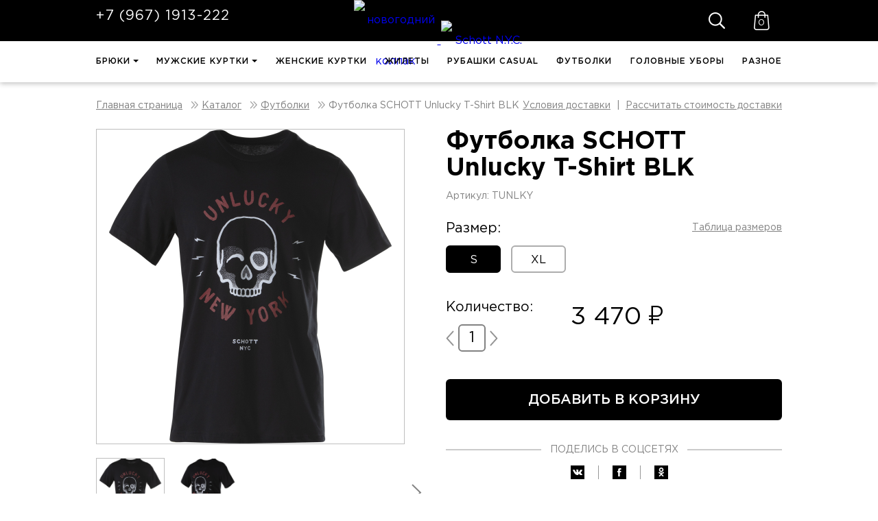

--- FILE ---
content_type: text/html; charset=UTF-8
request_url: https://www.schottnyc.ru/catalog/futbolki/futbolka_schott_unlucky_t_shirt_blk.html
body_size: 8212
content:
<!DOCTYPE html>
<html lang="ru" class="new-year-theme">
<head>
    <meta http-equiv="X-UA-Compatible" content="IE=edge">
    <meta name="format-detection" content="telephone=no">
    <!-- <meta name="viewport" content="width=device-width, initial-scale=1"> -->
    <link rel="shortcut icon" type="image/x-icon" href="/bitrix/templates/xr/images/favicon.ico" />
    <link rel="stylesheet" href="/html/css/style.min.css?_v=1">
    <link rel="stylesheet" href="/bitrix/templates/xr/css/xr.css?_v=2">
    <link rel="stylesheet" href="/bitrix/templates/xr/css/order.css?_v=2">
    <link rel="stylesheet" href="/bitrix/templates/xr/css/hotfix.css?1764059055">
    <meta http-equiv="Content-Type" content="text/html; charset=UTF-8" />
<meta name="robots" content="index, follow" />
<meta name="keywords" content="женская одежда, мужская одежда, спортивная одежда, тапочки" />
<meta name="description" content="Официальный сайт Schott N.Y.C. в России. Все культовые модели кожаных курток, бушлатов." />
<link href="/bitrix/js/ui/design-tokens/dist/ui.design-tokens.min.css?167836822422029" type="text/css"  rel="stylesheet" />
<link href="/bitrix/js/ui/fonts/opensans/ui.font.opensans.min.css?16783680192320" type="text/css"  rel="stylesheet" />
<link href="/bitrix/js/main/popup/dist/main.popup.bundle.min.css?167836814825089" type="text/css"  rel="stylesheet" />
<link href="/bitrix/cache/css/s1/xr/page_8628db5c60a33eacef08e308cdcdc1f9/page_8628db5c60a33eacef08e308cdcdc1f9_v1.css?16996179961985" type="text/css"  rel="stylesheet" />
<script type="text/javascript">if(!window.BX)window.BX={};if(!window.BX.message)window.BX.message=function(mess){if(typeof mess==='object'){for(let i in mess) {BX.message[i]=mess[i];} return true;}};</script>
<script type="text/javascript">(window.BX||top.BX).message({'pull_server_enabled':'N','pull_config_timestamp':'0','pull_guest_mode':'N','pull_guest_user_id':'0'});(window.BX||top.BX).message({'PULL_OLD_REVISION':'Для продолжения корректной работы с сайтом необходимо перезагрузить страницу.'});</script>
<script type="text/javascript">(window.BX||top.BX).message({'JS_CORE_LOADING':'Загрузка...','JS_CORE_NO_DATA':'- Нет данных -','JS_CORE_WINDOW_CLOSE':'Закрыть','JS_CORE_WINDOW_EXPAND':'Развернуть','JS_CORE_WINDOW_NARROW':'Свернуть в окно','JS_CORE_WINDOW_SAVE':'Сохранить','JS_CORE_WINDOW_CANCEL':'Отменить','JS_CORE_WINDOW_CONTINUE':'Продолжить','JS_CORE_H':'ч','JS_CORE_M':'м','JS_CORE_S':'с','JSADM_AI_HIDE_EXTRA':'Скрыть лишние','JSADM_AI_ALL_NOTIF':'Показать все','JSADM_AUTH_REQ':'Требуется авторизация!','JS_CORE_WINDOW_AUTH':'Войти','JS_CORE_IMAGE_FULL':'Полный размер'});</script>

<script type="text/javascript" src="/bitrix/js/main/core/core.min.js?1678368148220366"></script>

<script>BX.setJSList(['/bitrix/js/main/core/core_ajax.js','/bitrix/js/main/core/core_promise.js','/bitrix/js/main/polyfill/promise/js/promise.js','/bitrix/js/main/loadext/loadext.js','/bitrix/js/main/loadext/extension.js','/bitrix/js/main/polyfill/promise/js/promise.js','/bitrix/js/main/polyfill/find/js/find.js','/bitrix/js/main/polyfill/includes/js/includes.js','/bitrix/js/main/polyfill/matches/js/matches.js','/bitrix/js/ui/polyfill/closest/js/closest.js','/bitrix/js/main/polyfill/fill/main.polyfill.fill.js','/bitrix/js/main/polyfill/find/js/find.js','/bitrix/js/main/polyfill/matches/js/matches.js','/bitrix/js/main/polyfill/core/dist/polyfill.bundle.js','/bitrix/js/main/core/core.js','/bitrix/js/main/polyfill/intersectionobserver/js/intersectionobserver.js','/bitrix/js/main/lazyload/dist/lazyload.bundle.js','/bitrix/js/main/polyfill/core/dist/polyfill.bundle.js','/bitrix/js/main/parambag/dist/parambag.bundle.js']);
</script>
<script type="text/javascript">(window.BX||top.BX).message({'LANGUAGE_ID':'ru','FORMAT_DATE':'DD.MM.YYYY','FORMAT_DATETIME':'DD.MM.YYYY HH:MI:SS','COOKIE_PREFIX':'BITRIX_SM','SERVER_TZ_OFFSET':'10800','UTF_MODE':'Y','SITE_ID':'s1','SITE_DIR':'/','USER_ID':'','SERVER_TIME':'1769411876','USER_TZ_OFFSET':'0','USER_TZ_AUTO':'Y','bitrix_sessid':'6df29b627e7cc67e9fd0ec1a2b5bfe51'});</script>


<script type="text/javascript" src="/bitrix/js/pull/protobuf/protobuf.min.js?167836571376433"></script>
<script type="text/javascript" src="/bitrix/js/pull/protobuf/model.min.js?167836571314190"></script>
<script type="text/javascript" src="/bitrix/js/main/core/core_promise.min.js?16783649292490"></script>
<script type="text/javascript" src="/bitrix/js/rest/client/rest.client.min.js?16783665529240"></script>
<script type="text/javascript" src="/bitrix/js/pull/client/pull.client.min.js?167836820948293"></script>
<script type="text/javascript" src="/bitrix/js/main/popup/dist/main.popup.bundle.min.js?167836814365492"></script>
<script type="text/javascript">BX.setCSSList(['/bitrix/templates/xr/components/bitrix/catalog/.default/style.css','/bitrix/templates/xr/components/bitrix/breadcrumb/.default/style.css']);</script>
<script type="text/javascript">
					(function () {
						"use strict";

						var counter = function ()
						{
							var cookie = (function (name) {
								var parts = ("; " + document.cookie).split("; " + name + "=");
								if (parts.length == 2) {
									try {return JSON.parse(decodeURIComponent(parts.pop().split(";").shift()));}
									catch (e) {}
								}
							})("BITRIX_CONVERSION_CONTEXT_s1");

							if (cookie && cookie.EXPIRE >= BX.message("SERVER_TIME"))
								return;

							var request = new XMLHttpRequest();
							request.open("POST", "/bitrix/tools/conversion/ajax_counter.php", true);
							request.setRequestHeader("Content-type", "application/x-www-form-urlencoded");
							request.send(
								"SITE_ID="+encodeURIComponent("s1")+
								"&sessid="+encodeURIComponent(BX.bitrix_sessid())+
								"&HTTP_REFERER="+encodeURIComponent(document.referrer)
							);
						};

						if (window.frameRequestStart === true)
							BX.addCustomEvent("onFrameDataReceived", counter);
						else
							BX.ready(counter);
					})();
				</script>



<script type="text/javascript">var _ba = _ba || []; _ba.push(["aid", "85699c80d35f7cb01a7c9fbc1747e5cc"]); _ba.push(["host", "www.schottnyc.ru"]); _ba.push(["ad[ct][item]", "[base64]"]);_ba.push(["ad[ct][user_id]", function(){return BX.message("USER_ID") ? BX.message("USER_ID") : 0;}]);_ba.push(["ad[ct][recommendation]", function() {var rcmId = "";var cookieValue = BX.getCookie("BITRIX_SM_RCM_PRODUCT_LOG");var productId = 18929;var cItems = [];var cItem;if (cookieValue){cItems = cookieValue.split(".");}var i = cItems.length;while (i--){cItem = cItems[i].split("-");if (cItem[0] == productId){rcmId = cItem[1];break;}}return rcmId;}]);_ba.push(["ad[ct][v]", "2"]);(function() {var ba = document.createElement("script"); ba.type = "text/javascript"; ba.async = true;ba.src = (document.location.protocol == "https:" ? "https://" : "http://") + "bitrix.info/ba.js";var s = document.getElementsByTagName("script")[0];s.parentNode.insertBefore(ba, s);})();</script>


    <title>Футболка SCHOTT Unlucky T-Shirt BLK</title>

    <!-- Google Tag Manager -->
    <script>(function (w, d, s, l, i) {
            w[l] = w[l] || [];
            w[l].push({
                'gtm.start':
                    new Date().getTime(), event: 'gtm.js'
            });
            var f = d.getElementsByTagName(s)[0],
                j = d.createElement(s), dl = l != 'dataLayer' ? '&l=' + l : '';
            j.async = true;
            j.src =
                'https://www.googletagmanager.com/gtm.js?id=' + i + dl;
            f.parentNode.insertBefore(j, f);
        })(window, document, 'script', 'dataLayer', 'GTM-WPS78GF');</script>
    <!-- End Google Tag Manager -->
</head>

<body>

<!-- Google Tag Manager (noscript) -->
<noscript>
    <!-- deleted by bitrix Antivirus -->
</noscript>
<!-- End Google Tag Manager (noscript) -->

<div id="panel"></div>
<header class="top">
    <div class="top__head">
        <div class="wrapper">
            <div class="top__tel">
                <a href="tel:+79671913222">+7 (967) 1913-222</a>
            </div><!--.top__tel-->

            <div class="top__addr">
				<p>Богоявленский переулок 6, строение 2</p>
			</div>

            <nav class="top__btns">
                <ul class="list-unstyled">
                    <li class="mobile-only"><a href="tel:+79671913222" class="ico-phone"></a></li>
                    <li class="top__search">
                        <button class="top__search-btn"></button>
                        <div class="top__search-in">
                            <form action="/search">
                                <input type="text" name="q" class="inp-style">
                                <input type="submit" value="" class="btn-submit">
                            </form>
                        </div>
                    </li>
                    <li class="basket_top_line">
                        <a href="/personal/cart/" class="ico-cart" title="0 руб.">0</a>
                    </li>
                </ul>
            </nav><!--.top__btns-->

            <div class="top__logo">
                <a href="/">
                                        <img src="/bitrix/templates/xr/images/xmas-hat.png" class="xmas-hat" alt="новогодний колпак">
                                        <img src="/bitrix/templates/xr/images/logo-schott-w.png" width="122" height="38" alt="Schott N.Y.C.">
                </a>
            </div><!--.top__logo-->
        </div><!--.wrapper-->
    </div><!--.top__head-->

    
    <nav class="top__nav">
        <div class="wrapper">
            <ul class="list-unstyled">
                <li class="top__nav--caret">
                    <a href="javascript:;">Брюки</a>
                    <div class="submenu">
                        <ul class="list-unstyled">
                            <li>
                                <a href="/catalog/bryuki_casual/">
                                    <span class="name">БРЮКИ CASUAL</span>
                                    <span class="img">
										<img src="/bitrix/templates/xr/images/cat/4.jpg" alt="">
									</span>
                                </a>
                            </li>
                            <li>
                                <a href="/catalog/bryuki_kozhanye/">
                                    <span class="name">БРЮКИ КОЖАНЫЕ</span>
                                    <span class="img">
										<img src="/html/images/cat/img-cat3.jpg" alt="">
									</span>
                                </a>
                            </li>
                        </ul>
                    </div><!--.submenu-->
                </li>
                <li class="top__nav--caret">
                    <a href="javascript:;">Мужские куртки</a>
                    <div class="submenu">
                        <ul class="list-unstyled">
                            <li>
                                <a href="/catalog/kurtki_casual/">
                                    <span class="name">Куртки Casual</span>
                                    <span class="img">
										<img src="/bitrix/templates/xr/images/cat/1.jpg" alt="">
									</span>
                                </a>
                            </li>
                            <li>
                                <a href="/catalog/kurtki_kozhanye/">
                                    <span class="name">Куртки кожаные</span>
                                    <span class="img">
										<img src="/bitrix/templates/xr/images/cat/2.jpg" alt="">
									</span>
                                </a>
                            </li>
                            <li>
                                <a href="/catalog/kurtki_lyetnye/">
                                    <span class="name">Куртки лётные</span>
                                    <span class="img">
										<img src="/bitrix/templates/xr/images/cat/3.jpg" alt="">
									</span>
                                </a>
                            </li>
                        </ul>
                    </div><!--.submenu-->
                </li>
                <li><a href="/catalog/zhenskie_kurtki/">Женские куртки</a></li>
                <li><a href="/catalog/zhilety/">Жилеты</a></li>
                <li><a href="/catalog/rubashki_casual/">Рубашки Casual</a></li>
                <li><a href="/catalog/futbolki/">Футболки</a></li>
                <li><a href="/catalog/golovnye_ubory/">Головные уборы</a></li>
                <li><a href="/catalog/raznoe/">Разное</a></li>
            </ul>
        </div><!--.wrapper-->
    </nav><!--.top__nav-->

</header><!--.top-->

<div class="product"  data-article="TUNLKY" data-brand="SCHOTT NYC" data-category="Футболки">
    <div class="wrapper">
        
        <div class="product-top">
            <div class="breadcrumbs"><ul class="list-unstyled"><li id="bx_breadcrumb_0"><a href="/">Главная страница</a></li><li id="bx_breadcrumb_1"><a href="/catalog/">Каталог</a></li><li id="bx_breadcrumb_2"><a href="/catalog/futbolki/">Футболки</a></li><li>Футболка SCHOTT Unlucky T-Shirt BLK</li></ul></div>
            <div class="product-top-links">
                <ul class="list-unstyled">
                    <li><a href="/about/delivery/" target="_blank" class="__gtm-terms-deliv">Условия доставки</a></li>
                    <li><a href="https://www.pochta.ru/parcels" target="_blank" class="__gtm-calc-deliv">Рассчитать стоимость доставки</a></li>
                </ul>
            </div><!--.product-top-links-->
        </div><!--.product-top-->
        
        <div class="product-box">
            <div class="product-leftside">
                                    <div class="offer_photos" id="offer_photos_0" >
                        <div class="product-image-view product-image-view_0">
                                                        <button class="btn product-image-view-prev-btn">&larr;</button>
                                                        <div class="product-image-view-item show" data-href="/upload/iblock_resize/1412x1440/a74/uemrib5kwm0t0k0owo7tzacijxfqryvl.jpg" data-width="1412" data-height="1440">
                                <img id="show-img" src="/upload/iblock_resize/896x916/a74/uemrib5kwm0t0k0owo7tzacijxfqryvl.jpg">
                            </div>
                                                        <button class="btn product-image-view-next-btn">&rarr;</button>
                                                    </div>
                                                <div class="product-image-carousel product-image-carousel_0">
                            <button class="btn product-image-carousel-prev-btn" style="display: none;">&larr;</button>
                            <div class="product-image-carousel-container">
                                <ul>
                                                                            <li class="active">
                                            <img src="/upload/iblock_resize/896x916/a74/uemrib5kwm0t0k0owo7tzacijxfqryvl.jpg" data-photo="/upload/iblock_resize/1412x1440/a74/uemrib5kwm0t0k0owo7tzacijxfqryvl.jpg" data-width="1412" data-height="1440">
                                        </li>
                                                                            <li >
                                            <img src="/upload/iblock_resize/896x916/236/9l26qe1dy0jsluuozw387ltvuvdxpr3m.jpg" data-photo="/upload/iblock_resize/1410x1440/236/9l26qe1dy0jsluuozw387ltvuvdxpr3m.jpg" data-width="1410" data-height="1440">
                                        </li>
                                                                    </ul>
                            </div>
                            <button class="btn product-image-carousel-next-btn">&rarr;</button>
                        </div>
                                            </div>
                                    <div class="offer_photos" id="offer_photos_18951" style="display:none">
                        <div class="product-image-view product-image-view_18951">
                                                        <button class="btn product-image-view-prev-btn">&larr;</button>
                                                        <div class="product-image-view-item show" data-href="/upload/iblock_resize/1412x1440/a74/uemrib5kwm0t0k0owo7tzacijxfqryvl.jpg" data-width="1412" data-height="1440">
                                <img id="show-img" src="/upload/iblock_resize/896x916/a74/uemrib5kwm0t0k0owo7tzacijxfqryvl.jpg">
                            </div>
                                                        <button class="btn product-image-view-next-btn">&rarr;</button>
                                                    </div>
                                                <div class="product-image-carousel product-image-carousel_18951">
                            <button class="btn product-image-carousel-prev-btn" style="display: none;">&larr;</button>
                            <div class="product-image-carousel-container">
                                <ul>
                                                                            <li class="active">
                                            <img src="/upload/iblock_resize/896x916/a74/uemrib5kwm0t0k0owo7tzacijxfqryvl.jpg" data-photo="/upload/iblock_resize/1412x1440/a74/uemrib5kwm0t0k0owo7tzacijxfqryvl.jpg" data-width="1412" data-height="1440">
                                        </li>
                                                                            <li >
                                            <img src="/upload/iblock_resize/896x916/236/9l26qe1dy0jsluuozw387ltvuvdxpr3m.jpg" data-photo="/upload/iblock_resize/1410x1440/236/9l26qe1dy0jsluuozw387ltvuvdxpr3m.jpg" data-width="1410" data-height="1440">
                                        </li>
                                                                    </ul>
                            </div>
                            <button class="btn product-image-carousel-next-btn">&rarr;</button>
                        </div>
                                            </div>
                                    <div class="offer_photos" id="offer_photos_18952" style="display:none">
                        <div class="product-image-view product-image-view_18952">
                                                        <button class="btn product-image-view-prev-btn">&larr;</button>
                                                        <div class="product-image-view-item show" data-href="/upload/iblock_resize/1412x1440/a74/uemrib5kwm0t0k0owo7tzacijxfqryvl.jpg" data-width="1412" data-height="1440">
                                <img id="show-img" src="/upload/iblock_resize/896x916/a74/uemrib5kwm0t0k0owo7tzacijxfqryvl.jpg">
                            </div>
                                                        <button class="btn product-image-view-next-btn">&rarr;</button>
                                                    </div>
                                                <div class="product-image-carousel product-image-carousel_18952">
                            <button class="btn product-image-carousel-prev-btn" style="display: none;">&larr;</button>
                            <div class="product-image-carousel-container">
                                <ul>
                                                                            <li class="active">
                                            <img src="/upload/iblock_resize/896x916/a74/uemrib5kwm0t0k0owo7tzacijxfqryvl.jpg" data-photo="/upload/iblock_resize/1412x1440/a74/uemrib5kwm0t0k0owo7tzacijxfqryvl.jpg" data-width="1412" data-height="1440">
                                        </li>
                                                                            <li >
                                            <img src="/upload/iblock_resize/896x916/236/9l26qe1dy0jsluuozw387ltvuvdxpr3m.jpg" data-photo="/upload/iblock_resize/1410x1440/236/9l26qe1dy0jsluuozw387ltvuvdxpr3m.jpg" data-width="1410" data-height="1440">
                                        </li>
                                                                    </ul>
                            </div>
                            <button class="btn product-image-carousel-next-btn">&rarr;</button>
                        </div>
                                            </div>
                                
            </div><!--.product-leftside-->

            <div class="product-info">

                <div class="product-title">
                    <h1>Футболка SCHOTT Unlucky T-Shirt BLK</h1>
                </div><!--.product-title-->

                <div class="product-subhead">
                    <div class="product-code">
                        <p>Артикул: TUNLKY</p>
                    </div><!--.product-code-->

                    <!--div class="product-city">
                        <p>Страна–производитель: </p>
                    </div-->
                </div>

                <div class="product-variants">
                                        <div class="product-variants-item">
                        <div class="product-variants-label">
                            <h4>Размер:</h4>
                        </div>

                        <div class="product-variants-rlink">
                            <a href="/about/sizes" target="_blank">Таблица размеров</a>
                        </div>

                        <div class="input-size offer-property" data-property="SIZE">
                            <ul class="list-unstyled">
                                                                                                <li class="">
                                    <label>
                                        <input type="radio" name="SIZE" value="S" onclick="changeSelectedOffer();" checked>
                                        <span>S</span>
                                    </label>
                                </li>
                                                                <li class="">
                                    <label>
                                        <input type="radio" name="SIZE" value="XL" onclick="changeSelectedOffer();" >
                                        <span>XL</span>
                                    </label>
                                </li>
                                                            </ul>
                        </div><!--.input-size-->
                    </div><!--.product-variants-item-->
                    
                                        <div class="product-variants-inline">
                        <div class="product-variants-item">
                            <div class="product-variants-label">
                                <h4>Количество:</h4>
                            </div>

                            <div class="qty">
                                <button class="btn btn-qty-minus js-qty-minus">-</button>
                                <input type="text" name="#" value="1" maxlength="3" class="qty-value js-qty-value">
                                <button class="btn btn-qty-plus js-qty-plus">+</button>
                            </div><!--.qty-->
                        </div><!--.product-variants-item-->

                        <div class="product-variants-item">
                            <div class="price">
                                <div class="current-price">3 470 <span class="rub"></span></div>
                                                                    <div class="old-price"></div>
                                                            </div><!--.price-->
                        </div><!--.product-variants-item-->
                    </div><!--.product-variants-inline-->

                    <div class="product-addtocart">
                        <button type="submit" class="btn btn-black btn-fw" onclick="addToBasket(getSelectedOffer().ID, $('.js-qty-value').val(), this); return false;">Добавить в корзину</button>
                    </div><!--.product-addtocart-->

                    <div class="product-share">
                        <div class="product-share-title">
                            <span>Поделись в соцсетях</span>
                        </div><!--.product-share-title-->

                        <div class="product-share-list">
                            <ul class="list-unstyled">
                                <li class="vk"><a href="#">ВКонтакте</a></li>
                                <li class="fb"><a href="#">Facebook</a></li>
                                <li class="ok"><a href="#">Одноклассники</a></li>
                            </ul>
                        </div><!--.product-share-list-->
                    </div><!--.product-share-->

                    <div class="product-description" style="display: none;">
                        <p>Стоимость доставка по Москве: 300 ₽.</p>
                        <p><a href="#">Условия доставки</a></p>
                    </div><!--.product-description-->

                </div><!--.product__vars-->

            </div><!--.product-info-->
        </div><!--.product-box-->

        <div class="product-tabs">
            <div class="product-tabs-nav">
                <ul class="list-unstyled">
                    <li class="active">
                        <a href="#description" data-target="#description" data-toggle="tab" class="__gtm-description">Описание</a>
                    </li>
                    <li>
                        <a href="#reviews" data-target="#reviews" data-toggle="tab" class="__gtm-reviews">Отзывы</a>
                    </li>
                </ul>
            </div><!--.product-tabs-nav-->

            <div class="tab-content">
                <div class="tab-pane fade in active" id="description">• Футболка Schott Unlucky<br /><br>• Футболка из американской&nbsp;&nbsp;коллекции Schott NYC .<br /><br>• Провокационный принт: &quot;Unlucky&quot; &#40;Несчастный&#41;.<br /><br>• Отборный плотный&nbsp;&nbsp;хлопок из Северной Каролины, произведен в Лос Анжелесе.<br /><br>• Прошла предварительную усадку.<br /><br>• Состав: 100&#37; Хлопок.<br /><br>• Вес: 140 г.<br /><br>• Уход: возможна машинная или ручная стирка.<br /><br>• Сделано Schott NYC в США</div><!--#description-->

                <div class="tab-pane fade" id="reviews">
                                    </div><!--#reviews-->
            </div><!--.tab-content-->

        </div><!--.product-tabs-->

    </div><!--.wrapper-->
</div><!--.product-->
<script>const OFFERS = [{"ID":18951,"COLOR":[],"SIZE":["S"],"QUANTITY":0,"PRICES":{"BASE":{"NUM":3470,"PRINT":"3 470 <span class=\"rub\"><\/span>"}},"NAME":"Футболка SCHOTT Unlucky T-Shirt BLK","ARTICLE":"TUNLKY","MANUFACTURER":""},{"ID":18952,"COLOR":[],"SIZE":["XL"],"QUANTITY":0,"PRICES":{"BASE":{"NUM":3470,"PRINT":"3 470 <span class=\"rub\"><\/span>"}},"NAME":"Футболка SCHOTT Unlucky T-Shirt BLK","ARTICLE":"TUNLKY","MANUFACTURER":""}];</script>
<div class="product_box">
    <div class="wrapper">
        <div class="product_box__title">
            <h3>Похожие товары</h3>
        </div>
        <div class="product__list">
                                            <a  data-article="TEMPR1" data-brand="SCHOTT NYC" data-category="Футболки" href="/catalog/futbolki/futbolka_schott_cotton_empire_t_shirt_blk.html" class="product__item">
                    <div class="product__item-thumb"><img src="/upload/iblock_resize/198x194/737/vub2tp19zs9es2idqi1jtwf6j13m02xi.jpg" alt="Футболка SCHOTT Cotton Empire T-shirt BLK" title="Футболка SCHOTT Cotton Empire T-shirt BLK" style="width: 198px;height: 194px;"></div>
                    <div class="product__item-info">
                        <h4>Футболка SCHOTT Cotton Empire T-shirt BLK</h4>
                        <div class="product__item-price price">
                            <div class="current-price">3 850 <span class="rub"></span></div>
                                                            <div class="old-price"></div>
                                                    </div>
                    </div>
                </a>
                                            <a  data-article="TS01MCLOGO" data-brand="SCHOTT NYC" data-category="Футболки" href="/catalog/futbolki/futbolka_schott_ts_logo_white.html" class="product__item">
                    <div class="product__item-thumb"><img src="/upload/iblock_resize/198x194/d77/u1rois7x6slrdggmnu294qkjq5g7g08d.jpg" alt="Футболка SCHOTT TS LOGO White" title="Футболка SCHOTT TS LOGO White" style="width: 198px;height: 194px;"></div>
                    <div class="product__item-info">
                        <h4>Футболка SCHOTT TS LOGO White</h4>
                        <div class="product__item-price price">
                            <div class="current-price">2 400 <span class="rub"></span></div>
                                                            <div class="old-price"></div>
                                                    </div>
                    </div>
                </a>
                                            <a  data-article="TTRIP" data-brand="SCHOTT NYC" data-category="Футболки" href="/catalog/futbolki/futbolka_schott_heavyweight_tee_with_trip_graphic_off_white.html" class="product__item">
                    <div class="product__item-thumb"><img src="/upload/iblock_resize/198x194/334/lrokln14ohennkqwemog74h1z504fytj.jpg" alt="Футболка SCHOTT Heavyweight Tee with Trip Graphic OFF WHITE" title="Футболка SCHOTT Heavyweight Tee with Trip Graphic OFF WHITE" style="width: 198px;height: 194px;"></div>
                    <div class="product__item-info">
                        <h4>Футболка SCHOTT Heavyweight Tee with Trip Graphic OFF WHITE</h4>
                        <div class="product__item-price price">
                            <div class="current-price">8 790 <span class="rub"></span></div>
                                                            <div class="old-price"></div>
                                                    </div>
                    </div>
                </a>
                                            <a  data-article="TNYC32" data-brand="SCHOTT NYC" data-category="Футболки" href="/catalog/futbolki/futbolka_schott_heavyweight_pocket_tee_with_store_graphic_off_white.html" class="product__item">
                    <div class="product__item-thumb"><img src="/upload/iblock_resize/198x194/14e/c1e460ua51pc0qa4gn166d2v7vecve8d.jpg" alt="Футболка SCHOTT Heavyweight Pocket Tee with store Graphic OFF WHITE" title="Футболка SCHOTT Heavyweight Pocket Tee with store Graphic OFF WHITE" style="width: 198px;height: 194px;"></div>
                    <div class="product__item-info">
                        <h4>Футболка SCHOTT Heavyweight Pocket Tee with store Graphic OFF WHITE</h4>
                        <div class="product__item-price price">
                            <div class="current-price">8 790 <span class="rub"></span></div>
                                                            <div class="old-price"></div>
                                                    </div>
                    </div>
                </a>
                                            <a  data-article="TLGHN1" data-brand="SCHOTT NYC" data-category="Футболки" href="/catalog/futbolki/futbolka_schott_longhorn_tee_blk.html" class="product__item">
                    <div class="product__item-thumb"><img src="/upload/iblock_resize/198x194/6cf/etvjwmru6w25xesg419tchzh4dyl1ipe.jpg" alt="Футболка SCHOTT Longhorn Tee BLK" title="Футболка SCHOTT Longhorn Tee BLK" style="width: 198px;height: 194px;"></div>
                    <div class="product__item-info">
                        <h4>Футболка SCHOTT Longhorn Tee BLK</h4>
                        <div class="product__item-price price">
                            <div class="current-price">3 850 <span class="rub"></span></div>
                                                            <div class="old-price"></div>
                                                    </div>
                    </div>
                </a>
                    </div>
    </div>
</div>
<footer class="footer">
        <div class="new-year-bg"></div>
        <div class="wrapper">
        <div class="footer__subscribe">
            <div class="footer__subscribe-title">
                <label for="footer_subscribe">Хотите получать новости о новинках и скидках?</label>
            </div>

            <form id="SUBCSRIBE_FORM">
                <input type="hidden" name="RUB_ID[]" value="1">
                <div class="footer__subscribe-form">
                    <div class="footer__subscribe-submit">
                        <input type="submit" value="Подписаться" class="btn btn-primary">
                    </div>

                    <div class="footer__subscribe-email">
                        <input type="email" name="EMAIL" placeholder="Ваш e-mail…" class="inp-style inp-fw" id="footer_subscribe">
                    </div>
                </div><!--.footer__subscribe-form-->
            </form>
        </div><!--.footer__subscribe-->

        <div class="footer__links">
            <nav class="footer__nav __gtm-goods">
                <h4>Товары</h4>
                <ul class="list-unstyled">
    <li><a href="/catalog/">Каталог</a></li>
        <li><a href="/catalog/kurtki_casual/">Куртки Casual</a></li>
        <li><a href="/catalog/kurtki_kozhanye/">Куртки кожаные</a></li>
        <li><a href="/catalog/kurtki_lyetnye/">Куртки лётные</a></li>
        <li><a href="/catalog/zhenskie_kurtki/">Женские куртки</a></li>
        <li><a href="/catalog/zhilety/">Жилеты</a></li>
        <li><a href="/catalog/bryuki_casual/">Брюки Casual</a></li>
        <li><a href="/catalog/bryuki_kozhanye/">Брюки кожаные</a></li>
        <li><a href="/catalog/rubashki_casual/">Рубашки Casual</a></li>
        <li><a href="/catalog/futbolki/">Футболки</a></li>
        <li><a href="/catalog/golovnye_ubory/">Головные уборы</a></li>
        <li><a href="/catalog/raznoe/">Разное</a></li>
        <li><a href="/catalog/remni/">Ремни</a></li>
    </ul>            </nav><!--.footer__nav-->

            <nav class="footer__nav __gtm-purchases">
                <h4>Покупки</h4>
                <ul class="list-unstyled">
                    <li><a href="/about/delivery">Условия доставки</a></li>
                    <li><a href="/about/guaranty">Гарантия</a></li>
                    <li><a href="/about/sizes">Таблица размеров</a></li>
                    <li><a href="/about/contacts">Найти магазины</a></li>
                    <li><a href="/about/howto/">Как купить</a></li>
                </ul>
            </nav><!--.footer__nav-->

            <nav class="footer__nav __gtm-info">
                <h4>Информация</h4>
                <ul class="list-unstyled">
                    <li><a href="/about/">О компании</a></li>
                    <li><a href="/about/contacts/">Контакты</a></li>
                    <li><a href="/news/">Новости</a></li>
                    <li><a href="/files/offer.pdf" target="_blank">Договор оферты</a></li>
                </ul>

            </nav><!--.footer__nav-->
            <nav class="footer__social">
                <h4>Мы в соцсетях</h4>
                <ul class="list-unstyled">
                    <li class="ico-vk"><a href="https://vk.com/public211574449" target="_blank">Vk</a></li>
					                </ul>
            </nav><!--.footer__social-->
        </div><!--.footer__links-->

        <div class="footer__copy">
            <p>©2026 SCHOTT NYC<br> Копирование материалов сайта без письменного согласия администрации<br> запрещено. Все права защищены.</p>
        </div><!--.footer__copy-->

    </div><!--.wrapper-->
</footer><!--.footer-->

<!-- Modal Info -->
<div class="modal modal_info modal_vam fade" id="modal_info" tabindex="-1" role="dialog" aria-labelledby="modal_info">
    <div class="modal-dialog" role="document">
        <div class="modal-content">
            <button type="button" class="btn btn-close" data-dismiss="modal" aria-label="Close">x</button>
            <div class="modal_info__title">
                <h3></h3>
            </div><!--.modal_info__title-->
            <div class="modal_info__body tac">
                <p></p>
            </div><!--.modal_info__body-->
            <div class="modal_info__btn tac">
                <button class="btn btn-black" data-dismiss="modal">Ok</button>
            </div><!--.modal_info__btn-->
        </div><!--.modal-content-->
    </div><!--.modal-dialog-->
</div><!--.modal-->
<!-- end Modal Info -->

<script src="/bitrix/templates/xr/js/app.bundle.js?_v=3"></script>
<script src="/bitrix/templates/xr/js/xr.min.js?_v=5"></script>


<script src="/bitrix/templates/xr/components/bitrix/catalog.element/.default/main.js?_v=3"></script>
<script>
    $(document).ready(function() {
        changeSelectedOffer();
    });
</script>

<script src="/html/gtm.js?_v=2"></script>
<script src="//yastatic.net/es5-shims/0.0.2/es5-shims.min.js"></script>
<script src="//yastatic.net/share2/share.js"></script>
<div class="ya-share2" data-services="vkontakte,facebook,odnoklassniki" data-size="s" style="position: absolute; top: -9999px; left: -9999px; visibility: hidden"></div>

</body>
</html>

--- FILE ---
content_type: text/css
request_url: https://www.schottnyc.ru/html/css/style.min.css?_v=1
body_size: 9368
content:
/*! normalize.css v7.0.0 | MIT License | github.com/necolas/normalize.css */@import url(../css/libs/jquery.formstyler.css);@import url(../css/libs/jquery.formstyler.theme.css);@import url(../css/libs/flickity.min.css);html{line-height:1.15;-ms-text-size-adjust:100%;-webkit-text-size-adjust:100%}body{margin:0}article,aside,footer,header,nav,section{display:block}h1{font-size:2em;margin:0.67em 0}figcaption,figure,main{display:block}figure{margin:1em 40px}hr{-webkit-box-sizing:content-box;box-sizing:content-box;height:0;overflow:visible}pre{font-family:monospace, monospace;font-size:1em}a{background-color:transparent;-webkit-text-decoration-skip:objects}abbr[title]{border-bottom:none;text-decoration:underline;-webkit-text-decoration:underline dotted;text-decoration:underline dotted}b,strong{font-weight:inherit}b,strong{font-weight:bolder}code,kbd,samp{font-family:monospace, monospace;font-size:1em}dfn{font-style:italic}mark{background-color:#ff0;color:#000}small{font-size:80%}sub,sup{font-size:75%;line-height:0;position:relative;vertical-align:baseline}sub{bottom:-0.25em}sup{top:-0.5em}audio,video{display:inline-block}audio:not([controls]){display:none;height:0}img{border-style:none}svg:not(:root){overflow:hidden}button,input,optgroup,select,textarea{font-family:sans-serif;font-size:100%;line-height:1.15;margin:0}button,input{overflow:visible}button,select{text-transform:none}button,html [type="button"],[type="reset"],[type="submit"]{-webkit-appearance:button}button::-moz-focus-inner,[type="button"]::-moz-focus-inner,[type="reset"]::-moz-focus-inner,[type="submit"]::-moz-focus-inner{border-style:none;padding:0}button:-moz-focusring,[type="button"]:-moz-focusring,[type="reset"]:-moz-focusring,[type="submit"]:-moz-focusring{outline:1px dotted ButtonText}fieldset{padding:0.35em 0.75em 0.625em}legend{-webkit-box-sizing:border-box;box-sizing:border-box;color:inherit;display:table;max-width:100%;padding:0;white-space:normal}progress{display:inline-block;vertical-align:baseline}textarea{overflow:auto}[type="checkbox"],[type="radio"]{-webkit-box-sizing:border-box;box-sizing:border-box;padding:0}[type="number"]::-webkit-inner-spin-button,[type="number"]::-webkit-outer-spin-button{height:auto}[type="search"]{-webkit-appearance:textfield;outline-offset:-2px}[type="search"]::-webkit-search-cancel-button,[type="search"]::-webkit-search-decoration{-webkit-appearance:none}::-webkit-file-upload-button{-webkit-appearance:button;font:inherit}details,menu{display:block}summary{display:list-item}canvas{display:inline-block}template{display:none}[hidden]{display:none}@font-face{font-family:'PT Rouble Sans';src:url("../fonts/PTRoubleSans.eot");src:url("../fonts/PTRoubleSans.eot?#iefix") format("embedded-opentype"),url("../fonts/PTRoubleSans.woff") format("woff"),url("../fonts/PTRoubleSans.ttf") format("truetype");font-weight:normal;font-style:normal}@font-face{font-family:'Gotham Pro';src:url("../fonts/GothamPro.eot");src:url("../fonts/GothamPro.eot?#iefix") format("embedded-opentype"),url("../fonts/GothamPro.woff") format("woff"),url("../fonts/GothamPro.ttf") format("truetype"),url("../fonts/GothamPro.svg#GothamPro") format("svg");font-weight:normal;font-style:normal}@font-face{font-family:'Gotham Pro';src:url("../fonts/GothamPro-Medium.eot");src:url("../fonts/GothamPro-Medium.eot?#iefix") format("embedded-opentype"),url("../fonts/GothamPro-Medium.woff") format("woff"),url("../fonts/GothamPro-Medium.ttf") format("truetype"),url("../fonts/GothamPro-Medium.svg#GothamPro-Medium") format("svg");font-weight:500;font-style:normal}@font-face{font-family:'Gotham Pro';src:url("../fonts/GothamPro-Black.eot");src:url("../fonts/GothamPro-Black.eot?#iefix") format("embedded-opentype"),url("../fonts/GothamPro-Black.woff") format("woff"),url("../fonts/GothamPro-Black.ttf") format("truetype"),url("../fonts/GothamPro-Black.svg#GothamPro-Black") format("svg");font-weight:900;font-style:normal}@font-face{font-family:'Gotham Pro';src:url("../fonts/GothamPro-Bold.eot");src:url("../fonts/GothamPro-Bold.eot?#iefix") format("embedded-opentype"),url("../fonts/GothamPro-Bold.woff") format("woff"),url("../fonts/GothamPro-Bold.ttf") format("truetype"),url("../fonts/GothamPro-Bold.svg#GothamPro-Bold") format("svg");font-weight:bold;font-style:normal}@font-face{font-family:'Gotham Pro';src:url("../fonts/GothamPro-Light.eot");src:url("../fonts/GothamPro-Light.eot?#iefix") format("embedded-opentype"),url("../fonts/GothamPro-Light.woff") format("woff"),url("../fonts/GothamPro-Light.ttf") format("truetype"),url("../fonts/GothamPro-Light.svg#GothamPro-Light") format("svg");font-weight:300;font-style:normal}html{position:relative;min-height:100%}body{-ms-overflow-x:hidden;overflow-x:hidden;padding-top:145px;padding-bottom:680px;-webkit-overflow-scrolling:touch;-webkit-font-smoothing:antialiased;-moz-osx-font-smoothing:grayscale;font-family:"Gotham Pro",Arial,sans-serif}#big-img{z-index:1000}.preloader{opacity:0.5;position:fixed;top:0;right:0;bottom:0;left:0;display:none;width:100%;height:100%}.rub:before{content:'у';font-family:"PT Rouble Sans";font-size:inherit;line-height:100%}.tab-content>.tab-pane{display:none}.tab-content>.active{display:block}.mf-ok-text{margin-bottom:25px}.zoomContainer{margin-left:20px}.row{margin-right:-10px;margin-left:-10px}.row:after{content:' ';visibility:hidden;display:block;width:100%;height:0;clear:both}.row .col{float:left;width:100%;padding:0 10px;-webkit-box-sizing:border-box;box-sizing:border-box}.row-2 .col{width:50%}.row-3 .col{width:33.33333333%}.row-4 .col{width:25%}.row-7-3 .col:first-child{width:70%}.row-7-3 .col:last-child{width:30%}@media (min-width: 767px){.mobile-only{display:none !important}}@media (max-width: 767px){.mobile-hidden{display:none !important}}@media (min-width: 992px){.tablet-only{display:none !important}}@media (max-width: 992px){.tablet-hidden{display:none !important}}.wrapper{max-width:1040px;margin:0 auto;padding-right:20px;padding-left:20px;-webkit-box-sizing:border-box;box-sizing:border-box}@media (max-width: 767px){.wrapper{padding-right:10px;padding-left:10px}}.videoWrapper{position:relative;margin-bottom:30px;padding-bottom:56.25%;height:0}.videoWrapper video,.videoWrapper iframe{position:absolute;top:0;left:0;width:100%;height:100%}.videoWrapper img{display:block;width:100%;height:auto}.list-unstyled{margin:0;padding:0;list-style:none}.tac{text-align:center}.cf:after{content:' ';visibility:hidden;display:block;width:100%;height:0;clear:both}a:focus,a:active,a:focus:active{outline:none}input,button,textarea{outline:none;border-radius:0;-webkit-appearance:none}.btn{outline:none;display:inline-block;border:0;padding:0;-webkit-box-sizing:border-box;box-sizing:border-box;background-color:transparent;vertical-align:middle;font-family:"Gotham Pro",Arial,sans-serif;cursor:pointer}.btn:active:focus,.btn:active,.btn:focus{outline:none}.btn-primary{height:40px;padding-right:15px;padding-left:15px;background-color:#DE2F2F;font:normal 14px/40px "Gotham Pro",Arial,sans-serif;color:#fff;text-align:center;text-decoration:none;-webkit-transition:all .25s;transition:all .25s}.btn-primary:hover{background-color:#e55b5b}.btn-bordered{height:40px;border:2px solid #fff;padding-right:15px;padding-left:15px;background-color:transparent;border-radius:5px;font:normal 14px/38px "Gotham Pro",Arial,sans-serif;color:#fff;text-transform:uppercase;text-align:center;text-decoration:none;-webkit-transition:all .25s;transition:all .25s}.btn-bordered:hover{background-color:#fff;color:#000}.btn-red{height:60px;padding-right:15px;padding-left:15px;background-color:#DE2F2F;border-radius:6px;font:500 20px/60px "Gotham Pro",Arial,sans-serif;color:#fff;text-align:center;text-transform:uppercase;text-decoration:none;-webkit-transition:all .25s;transition:all .25s}.btn-red:hover{background-color:#e55b5b}.btn-black{height:60px;padding-right:15px;padding-left:15px;background-color:#000;border-radius:6px;font:500 20px/60px "Gotham Pro",Arial,sans-serif;color:#fff;text-align:center;text-transform:uppercase;text-decoration:none;-webkit-transition:all .25s;transition:all .25s}.btn-black:hover{background-color:#333}.inp-group{position:relative;margin:0 0 30px 0}@media (max-width: 767px){.inp-group{margin-bottom:20px}}.inp-group-row{margin-right:-10px;margin-left:-10px}.inp-group-row:after{content:' ';visibility:hidden;display:block;width:100%;height:0;clear:both}.inp-group-2 .inp-line{position:relative;float:left;width:50%;padding-right:10px;padding-left:10px;-webkit-box-sizing:border-box;box-sizing:border-box}.inp-group-2 .inp-line .error{left:10px}@media (max-width: 767px){.inp-group-2 .inp-line{float:none;width:100%;margin-bottom:20px}}.inp-group-3 .inp-line{position:relative;float:left;width:33.3333333%;padding-right:10px;padding-left:10px;-webkit-box-sizing:border-box;box-sizing:border-box}.inp-group-3 .inp-line .error{left:10px}@media (max-width: 767px){.inp-group-3 .inp-line{float:none;width:100%;margin-bottom:20px}}.inp-line{margin-bottom:15px}.btn-fw,.inp-fw{width:100%}.inp-style{height:40px;border:0;border:1px solid #cbcbcb;padding:0 10px;border-radius:5px;-webkit-box-sizing:border-box;box-sizing:border-box;font:normal 18px/150% "Gotham Pro",Arial,sans-serif;color:#000;text-decoration:none}.inp-style::-webkit-input-placeholder{color:#ccc}.inp-style::-moz-placeholder{color:#ccc}.inp-style:-moz-placeholder{color:#ccc}.inp-style:-ms-input-placeholder{color:#ccc}.inp-style:focus{border-color:#a5a5a5}.inp-style .error{border-color:#f00;color:#f00}textarea.inp-style{max-width:100%;height:auto;min-height:42px;padding-top:8px;line-height:130%;resize:none}.inp-error label{color:#f00}.inp-error .inp-style{border-color:#f00;color:#f00}span.error,label.error,p.error{position:absolute;bottom:-15px;left:0;margin:0;font:normal 10px/100% "Gotham Pro",Arial,sans-serif;color:#f00;white-space:nowrap}@media (max-width: 767px){span.error,label.error,p.error{bottom:-20px;min-height:20px;white-space:normal}}.inp-radio{position:relative;display:inline-block;vertical-align:middle}.inp-radio input{opacity:0;position:absolute;top:0;visibility:hidden}.inp-radio label{display:block;height:42px;border:1px solid #cbcbcb;padding:0 10px;font-size:16px;line-height:42px;color:#ccc;text-align:center;text-decoration:none;cursor:pointer;-webkit-transition:all .25s;transition:all .25s;-webkit-user-select:none;-moz-user-select:none;-ms-user-select:none;user-select:none}.inp-radio label:hover{border-color:#4DB32A;color:#4DB32A}.inp-radio input:checked+label{border-color:#4DB32A;background-color:#4DB32A;color:#fff}.product_box{margin:0 0 40px 0}.product_box .product_box__title{margin:0 0 15px 0}.product_box .product_box__title h3{margin:0;font:500 20px/100% "Gotham Pro",Arial,sans-serif;color:#000}.product__list:after{content:' ';visibility:hidden;display:block;width:100%;height:0;clear:both}.product__item{position:relative;float:left;display:block;width:20%;margin-bottom:20px;border:1px solid transparent;padding-top:15px;-webkit-box-sizing:border-box;box-sizing:border-box;-webkit-transition:all 0.25s ease;transition:all 0.25s ease;text-decoration:none}.product__item:hover{border-color:#BEBEBE}.product__item--discount:before{content:' ';position:absolute;top:-1px;left:-1px;display:block;width:60px;height:60px;background:url(../images/label-discount.png) no-repeat;background-size:60px 60px}.product__item--new:before{content:' ';position:absolute;top:-1px;left:-1px;display:block;width:60px;height:60px;background:url(../images/label-newbie.png) no-repeat;background-size:60px 60px}.product__item--hit:before{content:' ';position:absolute;top:-1px;left:-1px;display:block;width:60px;height:60px;background:url(../images/label-hit.png) no-repeat;background-size:60px 60px}.product__item-thumb{margin:0 0 20px 0;padding:0 10px;line-height:190px;text-align:center}.product__item-thumb img{display:inline-block;max-width:180px;max-height:190px;vertical-align:middle}.product__item-info{margin:0 0 15px 0;padding:0 10px;text-align:center}.product__item-info h4{min-height:70px;margin:0;font:normal 14px/140% "Gotham Pro",Arial,sans-serif;color:#000}.product__item-oldprice{margin:0 0 -15px 0;font:normal 14px/100% "Gotham Pro",Arial,sans-serif;color:#000;text-decoration:line-through}.product__item-price{margin:5px 0 15px 0;padding:15px 0 0 0;font:normal 20px/100% "Gotham Pro",Arial,sans-serif;color:#000}.breadcrumbs{margin:0 0 25px 0}.breadcrumbs ul{list-style:none}.breadcrumbs ul li{display:inline-block;margin-right:5px;padding-right:23px;background:url(../images/ico-bc-arr.png) right center no-repeat;background-size:11px 11px;font-size:14px;color:#7f7f7f;vertical-align:middle}.breadcrumbs ul li:last-child{padding-right:0;background:none}.breadcrumbs ul li:last-child a{text-decoration:none}.breadcrumbs ul li a{display:inline-block;color:inherit;vertical-align:middle}.breadcrumbs ul li a:hover{color:#DE2F2F}.breadcrumbs-black ul li{background-image:url(../images/ico-bc-arr-light.png);color:#BFBFBF}.place-item{margin-bottom:50px}.place-item:after{content:' ';visibility:hidden;display:block;width:100%;height:0;clear:both}.place-item-info{float:left;width:42%;padding-right:25px;-webkit-box-sizing:border-box;box-sizing:border-box}.place-item-info h4{margin:0 0 15px 0;font:500 14px/120% "Gotham Pro",Arial,sans-serif;color:#000}.place-item-info p{margin:0 0 15px 0;font:normal 14px/140% "Gotham Pro",Arial,sans-serif;color:#000}.place-item-info a{color:inherit}.place-item-info a:hover{color:#DE2F2F}.place-item-map{overflow:hidden}.place-item-map img{display:block;width:100%;height:auto}.sortby{margin:-20px 0 20px 0}.sortby p{display:inline-block;margin:0 45px 0 0;vertical-align:middle}.sortby-offset{padding:20px}.sortby-bb{border-bottom:1px solid #BEBEBE}.text_box{font-size:14px;line-height:130%}.text_box h1,.text_box h2,.text_box h3,.text_box h4,.text_box h5,.text_box h6{line-height:120%}.text_box a{color:#000;text-decoration:underline}.text_box a:hover{color:#DE2F2F}.text_box ol,.text_box ul{margin:0 0 20px 0}.text_box ol li,.text_box ul li{font-size:14px;line-height:130%}.text_box p{margin:0 0 20px 0;font-size:14px;line-height:130%}.text_box table{margin:0 0 20px 0;border-collapse:collapse}.text_box table th,.text_box table td{border:1px solid #333;padding:10px 15px;font-size:14px;line-height:130%}.show{z-index:100;position:relative}.small-img{margin-top:10px;position:relative}.small-img .icon-left:hover,.small-img .icon-right:hover{opacity:.5}.product-image-view{position:relative}.product-image-view:hover .product-image-view-prev-btn{left:0;pointer-events:all;opacity:1}.product-image-view:hover .product-image-view-next-btn{right:0;pointer-events:all;opacity:1}.product-image-view-prev-btn{z-index:1000;position:absolute;top:50%;left:0;display:block;width:35px;height:35px;background:#fff url(../images/ico-arr-l-g.png) center center no-repeat;background-size:12px 23px;-webkit-transform:translate(0, -50%);transform:translate(0, -50%);-webkit-transition:all 250ms ease-out;transition:all 250ms ease-out;text-indent:-9999px;opacity:0;pointer-events:none}.product-image-view-next-btn{z-index:1000;position:absolute;top:50%;right:0;display:block;width:35px;height:35px;background:#fff url(../images/ico-arr-r-g.png) center center no-repeat;background-size:12px 23px;-webkit-transform:translate(0, -50%);transform:translate(0, -50%);-webkit-transition:all 250ms ease-out;transition:all 250ms ease-out;text-indent:-9999px;opacity:0;pointer-events:none}.product-image-carousel{position:relative}.product-image-carousel-container{overflow:hidden;width:100%;height:120px;-webkit-overflow-scrolling:touch;-webkit-user-select:none;-moz-user-select:none;-ms-user-select:none;user-select:none}.product-image-carousel-container ul{position:relative;margin:0 0 20px 0;padding:0;white-space:nowrap;font-size:0}.product-image-carousel-container ul li{display:inline-block;width:112.5px;-webkit-box-sizing:border-box;box-sizing:border-box;vertical-align:top;cursor:pointer;-webkit-transition:all 250ms ease;transition:all 250ms ease}.product-image-carousel-container ul li:hover{opacity:0.8}.product-image-carousel-container ul li:last-child{width:100px}.product-image-carousel-container ul li.active img{border-color:#BEBEBE}.product-image-carousel-container ul li.active:hover{opacity:1}.product-image-carousel-container ul li img{display:block;width:98px;height:98px;border:1px solid transparent;-o-object-fit:cover;object-fit:cover;-o-object-position:center;object-position:center;-webkit-transition:all 250ms ease;transition:all 250ms ease}.product-image-carousel-prev-btn{position:absolute;top:50%;left:-35px;width:35px;height:40px;margin-top:-10px;background:url(../images/ico-arr-l-g.png) center center no-repeat;background-size:15px 25px;cursor:pointer;text-indent:-9999px;-webkit-transform:translate(0, -50%);transform:translate(0, -50%)}.product-image-carousel-next-btn{position:absolute;top:50%;right:-35px;display:block;width:35px;height:40px;margin-top:-10px;background:url(../images/ico-arr-r-g.png) center center no-repeat;background-size:15px 25px;cursor:pointer;text-indent:-9999px;-webkit-transform:translate(0, -50%);transform:translate(0, -50%)}.small-container .show-small-img{display:inline-block;width:100px;height:100px;margin-right:10px;border:1px solid transparent;-o-object-fit:cover;object-fit:cover;-o-object-position:center;object-position:center;cursor:pointer;-webkit-transition:all 200ms ease;transition:all 200ms ease}.small-container .show-small-img:hover{opacity:0.8}.small-container .show-small-img:last-of-type{margin-right:0}.top{z-index:10005;position:fixed;top:0;right:0;left:0;height:120px;background-color:#fff;-webkit-box-shadow:0 2px 7px 0 rgba(0,0,0,0.25);box-shadow:0 2px 7px 0 rgba(0,0,0,0.25)}.top__head{height:60px;background-color:#000}.top__head:after{content:' ';visibility:hidden;display:block;width:100%;height:0;clear:both}.top__head .wrapper{position:relative}.top__tel{float:left;min-width:220px;font-size:20px;line-height:46px;color:#fff;letter-spacing:1px;-webkit-transition:all 0.25s;transition:all 0.25s}.top__tel:hover{opacity:0.65}.top__tel a{color:inherit;text-decoration:none}.top__addr{position:absolute;bottom:7px}.top__addr p{margin:0;font-size:10px;color:#fff}@media (max-width: 767px){.top__addr p{font-size:9px}}.top__logo{overflow:hidden;line-height:60px;text-align:center}.top__logo a{display:inline-block;vertical-align:middle}.top__logo img{display:inline-block;max-width:122px;height:auto;vertical-align:middle}.top__search{position:relative}.top__search-btn{display:block;width:60px;border:0;height:60px;background:url(../images/ico-search-w.png) center center no-repeat;background-size:24px 24px;text-indent:-9999px;-webkit-transition:all 0.25s;transition:all 0.25s;cursor:pointer}.top__search-btn:hover{opacity:0.65}.top__search-in{z-index:5;position:absolute;top:9px;right:0;display:none;width:240px;padding:5px;background-color:#fff;border-radius:5px}.top__search-in .inp-style{outline:none;width:100%;height:32px;border:0;padding:0 50px 0 5px;-webkit-box-sizing:border-box;box-sizing:border-box;font-family:"Gotham Pro",Arial,sans-serif;font-size:18px}.top__search-in .btn-submit{position:absolute;top:5px;right:5px;width:50px;height:32px;border:0;background:url(../images/ico-search-b.png) center center no-repeat;background-size:24px 24px;-webkit-transition:all 0.25s ease-out;transition:all 0.25s ease-out;cursor:pointer}.top__search-in .btn-submit:hover{opacity:0.6}.top__btns{float:right;min-width:220px}.top__btns ul{float:right;list-style:none}.top__btns ul li{display:inline-block;vertical-align:middle}.top__btns ul li .ico-phone{display:block;width:60px;height:60px;background:url(../images/ico-phone-w.png) center center no-repeat;background-size:30px 30px;text-indent:-9999px;-webkit-transition:all 0.25s;transition:all 0.25s}.top__btns ul li .ico-phone:hover{opacity:0.65}.top__btns ul li .ico-cart{display:block;width:60px;height:60px;background:url(../images/ico-cart-w.png) center center no-repeat;background-size:23px 28px;font-size:13px;line-height:68px;color:#fff;text-align:center;text-decoration:none;-webkit-transition:all 0.25s;transition:all 0.25s}.top__btns ul li .ico-cart:hover{opacity:0.65}.top__nav{-webkit-box-sizing:border-box;box-sizing:border-box}.top__nav--caret>a{position:relative;padding-right:12px}.top__nav--caret>a:after{content:' ';position:absolute;top:50%;right:0;display:block;width:0;height:0;margin-top:-3px;border:4px solid transparent;border-top-color:#000}.top__nav--caret:hover>a{text-decoration:underline !important}.top__nav--caret:hover .submenu{display:block}.top__nav .wrapper{position:relative}.top__nav .wrapper>ul{display:-webkit-box;display:-ms-flexbox;display:flex;-webkit-box-orient:horizontal;-webkit-box-direction:normal;-ms-flex-direction:row;flex-direction:row;-webkit-box-pack:justify;-ms-flex-pack:justify;justify-content:space-between;-webkit-box-align:center;-ms-flex-align:center;align-items:center;height:60px;list-style:none}.top__nav .wrapper>ul>li{display:inline-block;-webkit-box-sizing:border-box;box-sizing:border-box;font-weight:500;font-size:12px;line-height:100%;color:#000;letter-spacing:1px;vertical-align:middle}.top__nav .wrapper>ul>li>a{display:inline-block;padding-top:5px;padding-bottom:5px;color:inherit;text-decoration:none;text-transform:uppercase;-webkit-transition:all 0.25s;transition:all 0.25s}.top__nav .wrapper>ul>li>a:hover{text-decoration:underline}.top__nav .submenu{position:absolute;top:100%;left:20px;right:20px;display:none;margin-top:-25px;padding:20px 0 0 0;-webkit-box-sizing:border-box;box-sizing:border-box}.top__nav .submenu ul{display:-webkit-box;display:-ms-flexbox;display:flex;-webkit-box-orient:horizontal;-webkit-box-direction:normal;-ms-flex-direction:row;flex-direction:row;-ms-flex-pack:distribute;justify-content:space-around;min-height:50px;padding:10px 0;list-style:none;-webkit-box-sizing:border-box;box-sizing:border-box;background-color:#fff;-webkit-box-shadow:0 5px 5px 0 rgba(0,0,0,0.25);box-shadow:0 5px 5px 0 rgba(0,0,0,0.25)}.top__nav .submenu ul li{font-weight:500;font-size:14px;color:#000;letter-spacing:1px}.top__nav .submenu ul li a{display:block;padding:5px;color:inherit;line-height:100%;text-decoration:none;text-transform:uppercase;-webkit-transition:all 0.25s;transition:all 0.25s;text-align:center}.top__nav .submenu ul li a:hover{color:#DE2F2F;text-decoration:none}.top__nav .submenu ul li a .name{display:block;margin:0 0 15px 0}.top__nav .submenu ul li a .img img{display:inline-block;max-width:135px;max-height:140px;vertical-align:middle}.footer{z-index:101;position:absolute;right:0;bottom:0;left:0;overflow:hidden;height:680px;padding-bottom:20px;background-color:#000;-webkit-box-sizing:border-box;box-sizing:border-box}.footer__subscribe{padding:40px 0}.footer__subscribe:after{content:' ';visibility:hidden;display:block;width:100%;height:0;clear:both}.footer__subscribe-title{float:left;color:#fff;line-height:40px}.footer__subscribe-title label{display:inline-block;font-size:14px;line-height:120%}.footer__subscribe-form{float:right;max-width:590px}.footer__subscribe-email{overflow:hidden}.footer__subscribe-email .inp-style{height:40px;border:0;padding:0 15px;border-radius:0;-webkit-border-top-left-radius:5px;-webkit-border-bottom-left-radius:5px;-moz-border-radius-topleft:5px;-moz-border-radius-bottomleft:5px;border-top-left-radius:5px;border-bottom-left-radius:5px;font-size:20px;line-height:150%;color:#000}.footer__subscribe-submit{float:right}.footer__subscribe-submit .btn-primary{width:185px;-webkit-border-top-right-radius:5px;-webkit-border-bottom-right-radius:5px;-moz-border-radius-topright:5px;-moz-border-radius-bottomright:5px;border-top-right-radius:5px;border-bottom-right-radius:5px}.footer__links{display:-webkit-box;display:-ms-flexbox;display:flex;-webkit-box-orient:horizontal;-webkit-box-direction:normal;-ms-flex-direction:row;flex-direction:row;-webkit-box-pack:justify;-ms-flex-pack:justify;justify-content:space-between;padding:20px 0 0 0}.footer__nav{width:25%;margin:0 0 60px 0}.footer__nav h4{margin:0 0 15px 0;font-weight:500;font-size:20px;color:#fff;text-transform:uppercase;letter-spacing:2px}.footer__nav ul{list-style:none}.footer__nav ul li{margin:0 0 15px 0;font-size:14px;color:#fff;letter-spacing:1px}.footer__nav ul li a{display:inline-block;color:inherit;text-decoration:none;text-transform:uppercase;-webkit-transition:all 0.25s;transition:all 0.25s}.footer__nav ul li a:hover{opacity:0.65}.footer__social h4{margin:0 0 20px 0;font-weight:500;font-size:20px;color:#fff;text-transform:uppercase;letter-spacing:2px}.footer__social ul{list-style:none}.footer__social ul li{display:inline-block;margin:0 15px 0 0;vertical-align:top}.footer__social ul li a{display:block;width:40px;height:40px;text-indent:-9999px;-webkit-transition:all 200ms ease;transition:all 200ms ease}.footer__social ul li a:hover{opacity:0.8}.footer__social ul li.ico-vk a{background:url(../images/ico-footer-social-vk.png) center center no-repeat;background-size:40px 40px}.footer__social ul li.ico-fb a{background:url(../images/ico-footer-social-fb.png) center center no-repeat;background-size:40px 40px}.footer__social ul li.ico-ok a{background:url(../images/ico-footer-social-ok.png) center center no-repeat;background-size:40px 40px}.footer__social ul li.ico-tw a{background:url(../images/ico-footer-social-tw.png) center center no-repeat;background-size:40px 40px}.footer__social ul li.ico-ig a{background:url(../images/ico-footer-social-ig.png) center center no-repeat;background-size:40px 40px}.footer__copy{text-align:center}.footer__copy p{margin:0;font-size:12px;line-height:140%;color:#fff;letter-spacing:1.5px}.footer__copy a{color:inherit}.main_slider{width:100%;max-width:1280px;margin:-25px auto 40px auto}.main_slider__item{position:relative;width:100%}.main_slider__item img{display:block;width:100%;height:auto}.main_slider__item-info{z-index:2;position:absolute;top:50%;left:50%;-webkit-transform:translate(0, -50%);transform:translate(0, -50%)}.main_slider__item-info h4{margin:0 0 15px 0;font:500 30px/140% "Gotham Pro",Arial,sans-serif;color:#000;text-transform:uppercase}.main_slider__item-info p{margin:0 0 15px 0;font:bold 16px/130% "Gotham Pro",Arial,sans-serif;color:#000}.main_slider .flickity-page-dots{position:absolute;right:0;bottom:20px;left:0;text-align:center}.main_slider .flickity-page-dots .dot{opacity:1;display:inline-block;width:8px;height:8px;margin:0 8px;background-color:#fff}.main_slider .flickity-page-dots .dot.is-selected{background-color:#DE2F2F}.main_cat{margin:0 0 40px 0}.main_cat .wrapper:after{content:' ';visibility:hidden;display:block;width:100%;height:0;clear:both}.main_cat__item{position:relative;display:block}.main_cat__item-thumb{position:relative;overflow:hidden;-webkit-backface-visibility:hidden;backface-visibility:hidden;background-color:#ccc}.main_cat__item-thumb:after{content:' ';position:absolute;top:0;right:0;bottom:0;left:0;background-color:rgba(0,0,0,0.35)}.main_cat__item-thumb img{display:block;width:100%;height:auto;-webkit-transition:all 0.5s ease;transition:all 0.5s ease}.main_cat__item:hover .main_cat__item-thumb img{-webkit-transform:scale(1.009);transform:scale(1.009)}.main_cat__item-txt{position:absolute;top:50%;right:0;left:0;-webkit-transform:translate(0, -50%);transform:translate(0, -50%);text-align:center}.main_cat__item-txt h4{margin:10px 0;font:500 20px/120% "Gotham Pro",Arial,sans-serif;color:#fff;text-transform:uppercase}.main_cat__item-btns{position:absolute;top:70%;right:15px;left:15px;text-align:center}.main_cat__item-btns .row .col{width:50%;-webkit-transition:all 1s cubic-bezier(0, 1, 0.5, 1);transition:all 1s cubic-bezier(0, 1, 0.5, 1)}.main_cat__item-btns .row .col:first-child{opacity:0;-webkit-transform:translate3d(3px, 0, 0);transform:translate3d(3px, 0, 0)}.main_cat__item-btns .row .col:last-child{opacity:0;-webkit-transform:translate3d(-3px, 0, 0);transform:translate3d(-3px, 0, 0)}.main_cat__item:hover .main_cat__item-btns .col{opacity:1;-webkit-transform:translate3d(0, 0, 0);transform:translate3d(0, 0, 0)}.product{margin:0 0 60px 0}.product .wrapper{border-bottom:1px solid #BEBEBE}.product .wrapper:after{content:' ';visibility:hidden;display:block;width:100%;height:0;clear:both}.product-box{margin-bottom:50px}.product-box:after{content:' ';visibility:hidden;display:block;width:100%;height:0;clear:both}.product-leftside{float:left;width:450px;margin-right:60px}.product-image{margin:0 0 120px 0}.product-image-view{margin:0 0 20px 0;border:1px solid #bebebe}.product-image-view-item{width:100%}.product-image-view img{display:block;width:100%;height:auto}.product-image-carousel-item{width:25%}.product-image-carousel-item span{display:block;width:100px;height:100px;border:1px solid #bebebe}.product-image-carousel-item img{display:block;width:100px;height:100px}.product-image-carousel .is-nav-selected img{opacity:0.6}.product-image-carousel .previous{position:absolute;top:50%;left:-35px;display:block;width:35px;height:40px;padding:0;background:url(../images/ico-arr-l-g.png) center center no-repeat;background-size:15px 25px}.product-image-carousel .previous svg{display:none}.product-image-carousel .next{position:absolute;top:50%;right:-35px;display:block;width:35px;height:40px;padding:0;background:url(../images/ico-arr-r-g.png) center center no-repeat;background-size:15px 25px}.product-image-carousel .next svg{display:none}.product-video{position:relative;margin:0 0 80px 0}.product-video .btn-play{position:absolute;top:0;right:0;bottom:0;left:0;display:block;width:74px;height:74px;margin:auto;background:url(../images/ico-play-w.png) no-repeat;background-size:74px 74px;text-indent:-9999px;-webkit-transition:all 0.25s;transition:all 0.25s}.product-video .btn-play:hover{-webkit-transform:scale(1.05);transform:scale(1.05)}.product-top{margin:0 0 15px 0}.product-top:after{content:' ';visibility:hidden;display:block;width:100%;height:0;clear:both}.product-top .breadcrumbs{float:left;margin-bottom:10px}.product-top-links{float:right;text-align:right}.product-top-links ul{list-style:none}.product-top-links ul li{display:inline-block;font-size:14px;vertical-align:middle}.product-top-links ul li:before{content:'|';margin:0 8px 0 4px;font-size:14px;color:#828282}.product-top-links ul li:first-child:before{display:none}.product-top-links ul li a{color:#828282;-webkit-transition:all 0.25s;transition:all 0.25s}.product-top-links ul li a:hover{color:#000}.product-info{overflow:hidden}.product-title h1{margin:0 0 13px 0;font:bold 36px/110% "Gotham Pro",Arial,sans-serif;color:#000}.product-subhead{margin-bottom:30px}.product-subhead:after{content:' ';visibility:hidden;display:block;width:100%;height:0;clear:both}.product-code{float:left}.product-code p{margin:0;font-size:14px;line-height:100%;color:#828282}.product-city{float:right}.product-city p{margin:0;font-size:14px;line-height:100%;color:#828282}.product-variants{position:relative;margin:0 0 40px 0}.product-variants-inline .product-variants-item{display:inline-block;margin-top:0;margin-right:50px;vertical-align:top}.product-variants-inline .product-variants-item:last-child{margin-right:0}.product-variants-item{margin:25px 0}.product-variants-label{margin:0 0 15px 0}.product-variants-label h4{margin:0;font:normal 20px/100% "Gotham Pro",Arial,sans-serif;color:#000}.product-variants-rlink{position:absolute;top:0;right:0}.product-variants-rlink a{font-size:14px;color:#828282}.product-variants-rlink a:hover{color:#DE2F2F}.product-addtocart{margin:0 0 30px 0;padding-top:15px}.product-share{margin:0 0 30px 0}.product-share-title{position:relative;margin:0 0 10px 0;font-size:14px;color:#828282;text-align:center}.product-share-title:after{content:' ';position:absolute;top:50%;right:0;left:0;width:100%;height:1px;background-color:#979797;-webkit-transform:translate(0, -50%);transform:translate(0, -50%)}.product-share-title span{z-index:5;position:relative;display:inline-block;padding:5px 13px;background-color:#fff;text-transform:uppercase;vertical-align:middle}.product-share-list{text-align:center}.product-share-list ul{list-style:none}.product-share-list ul li{display:inline-block;border-right:1px solid #979797;padding:0 20px 0 0;margin:0 0 0 15px;vertical-align:middle}.product-share-list ul li:last-child{border-right:none;padding-right:0}.product-share-list ul li a{display:block;width:20px;height:20px;background-color:#000;background-position:center center;background-repeat:no-repeat;text-indent:-9999px}.product-share-list ul li a:hover{background-color:#333}.product-share-list ul li.vk a{background-image:url(../images/ico-vk-w.png);background-size:14px 8px}.product-share-list ul li.fb a{background-image:url(../images/ico-fb-w.png);background-size:6px 12px}.product-share-list ul li.ok a{background-image:url(../images/ico-ok-w.png);background-size:8px 14px}.product-description{margin:0 0 20px 0}.product-description p{margin:0 0 5px 0;font-size:14px;color:#828282}.product-description p a{color:inherit}.product-description p a:hover{color:#DE2F2F}.product-tabs{width:100%;margin:0 0 25px 0}.product-tabs:after{content:' ';visibility:hidden;display:block;width:100%;height:0;clear:both}.product-tabs-nav ul{border-bottom:1px solid #BEBEBE}.product-tabs-nav ul:after{content:' ';visibility:hidden;display:block;width:100%;height:0;clear:both}.product-tabs-nav ul li{float:left;margin:0 -1px -1px 0;text-align:center}.product-tabs-nav ul li a{display:block;height:40px;border:1px solid transparent;padding:0 15px;font-size:20px;line-height:40px;color:#000;text-decoration:none}.product-tabs-nav ul li.active a{border-color:#BEBEBE;border-bottom-color:#fff}.product-tabs .tab-content{padding:20px 15px}.product-tabs .tab-content p{margin:0 0 10px 0;font-size:14px;line-height:140%}.product-tabs .tab-content ol,.product-tabs .tab-content ul{margin:0 0 15px 0;padding-left:15px}.product-tabs .tab-content ol li,.product-tabs .tab-content ul li{margin-bottom:3px;font-size:14px;line-height:140%}.input-size ul{list-style:none;-webkit-user-select:none;-moz-user-select:none;-ms-user-select:none;user-select:none}.input-size ul li{display:inline-block;width:80px;margin:0 10px 15px 0;text-align:center;vertical-align:middle}.input-size ul li.disabled{opacity:0.2;pointer-events:none;cursor:default}.input-size ul li.disabled span{border-color:#ccc}.input-size ul li label{position:relative;display:block;cursor:pointer}.input-size ul li label input{position:absolute;top:0;left:0}.input-size ul li label span{display:block;width:100%;height:40px;border:2px solid #adadad;-webkit-box-sizing:border-box;box-sizing:border-box;border-radius:6px;font-size:16px;line-height:39px;color:#000;-webkit-transition:all 0.25s;transition:all 0.25s}.input-size ul li label input:checked+span{border-color:#000;background-color:#000;color:#fff}.input-size ul li label:hover span{border-color:#000}.input-color ul{list-style:none;-webkit-user-select:none;-moz-user-select:none;-ms-user-select:none;user-select:none}.input-color li{display:inline-block;margin:0 10px 15px 0;vertical-align:middle}.input-color label{position:relative;display:block;cursor:pointer}.input-color label input{position:absolute;top:0;left:0}.input-color label span{display:block;width:40px;height:40px;border:2px solid transparent;-webkit-box-sizing:border-box;box-sizing:border-box;border-radius:6px}.input-color label span:after{content:' ';opacity:0;position:absolute;top:14px;right:0;left:0;width:14px;height:6px;margin:0 auto;border-bottom:2px solid #fff;border-left:2px solid #fff;-webkit-transform:rotate(-50deg);transform:rotate(-50deg);-webkit-transform-origin:center;transform-origin:center;-webkit-transition:all 0.25s;transition:all 0.25s}.input-color label input:checked+span:after{opacity:1}.input-color label:hover span:after{opacity:0.25}.input-color--light label span{border-color:#828282}.input-color--light label span:after{border-bottom-color:#828282;border-left-color:#828282}.qty{-webkit-user-select:none;-moz-user-select:none;-ms-user-select:none;user-select:none}.qty .btn-qty-minus{display:inline-block;width:13px;height:40px;background:url(../images/ico-arr-l-g.png) left center no-repeat;background-size:12px 23px;text-indent:-9999px;vertical-align:middle}.qty .btn-qty-minus:hover{opacity:0.8}.qty .btn-qty-plus{display:inline-block;width:13px;height:40px;background:url(../images/ico-arr-r-g.png) right center no-repeat;background-size:12px 23px;text-indent:-9999px;vertical-align:middle}.qty .btn-qty-plus:hover{opacity:0.8}.qty-value{display:inline-block;width:40px;height:40px;border:2px solid #828282;-webkit-box-sizing:border-box;box-sizing:border-box;border-radius:6px;font:normal 22px/44px "Gotham Pro",Arial,sans-serif;color:#000;text-align:center;vertical-align:middle}.price .current-price{font-size:36px;color:#000}.price .old-price{font-size:24px;color:#828282;text-decoration:line-through}.reviews{margin:0 0 50px 0}.reviews__list{margin:0 0 60px 0}.reviews__item{margin:0 0 38px 0}.reviews__item:after{content:' ';visibility:hidden;display:block;width:100%;height:0;clear:both}.reviews__item-avatar{float:left;width:82px;height:82px;margin:0 20px 0 0;background:url(../images/avatar-blank.png) center center no-repeat;background-size:100% auto}.reviews__item-avatar img{display:block;width:100%;height:auto}.reviews__item-body{overflow:hidden}.reviews__item-body-name{margin:0 0 15px 0}.reviews__item-body-name h4{margin:0;font-weight:bold;font-size:14px;line-height:130%}.reviews__item-body-text{font-weight:300;font-size:14px;line-height:140%}.reviews__item-body-text p{font-weight:300;font-size:14px;line-height:140%}.reviews__item-body .read-more{display:inline-block;border:0;padding:0 17px 0 0;background:url(../images/ico-bc-arr.png) right center no-repeat;background-size:12px 11px;font-weight:300;font-size:14px;color:#808080;text-decoration:none;vertical-align:middle;cursor:pointer;-webkit-transition:all 200ms ease;transition:all 200ms ease}.reviews__item-body .read-more:hover{color:#000}.reviews__item-body .read-more span{border-bottom:1px solid #808080}.reviews__item-body .read-less{display:none;border:0;padding:0 17px 0 0;background:url(../images/ico-bc-arr-l.png) right center no-repeat;background-size:12px 11px;font-weight:300;font-size:14px;color:#808080;text-decoration:none;vertical-align:middle;cursor:pointer;-webkit-transition:all 200ms ease;transition:all 200ms ease}.reviews__item-body .read-less:hover{color:#000}.reviews__item-body .read-less span{border-bottom:1px solid #808080}.reviews__item-body .more-text{display:none}.reviews__item-body .show-more .more-text{display:inline}.reviews__item-body .show-more .read-less{display:inline-block}.reviews__item-body .show-more .read-more{display:none}.reviews__form{width:100%;max-width:480px}.reviews__form h3{margin:0 0 40px 0;font-weight:500;font-size:20px;color:#000}.reviews__form .inp-group{margin:0 0 20px 0}.reviews__form .inp-group:after{content:' ';visibility:hidden;display:block;width:100%;height:0;clear:both}.reviews__form .inp-group label{display:block;float:left;width:100px;font-size:14px;line-height:40px}.reviews__form .inp-group-in{overflow:hidden}.reviews__form .inp-group .inp-style{width:100%;height:40px}.reviews__form .inp-group textarea.inp-style{max-width:100%;min-height:140px;height:140px;resize:vertical}.reviews__form-submit{text-align:right}.reviews__form-submit .btn{font-size:20px;letter-spacing:1px}.products__top{overflow:hidden;width:100%;margin:-25px 0 0 0}.products__top img{display:block;width:100%;height:auto}.products__head{z-index:5;position:relative;margin:-25px 0 20px 0}.products__head .wrapper{max-width:1000px;padding:20px 20px 10px 20px;background-color:#000}.products__head .breadcrumbs{margin-bottom:20px}.select-list .inp-group{display:inline-block;min-width:130px;margin:0 14px 20px 0;vertical-align:top}.filter-list-item{position:relative;display:inline-block;margin:0 10px 10px 0;vertical-align:middle}.filter-list-item-title{overflow:hidden;display:inline-block;width:100%;height:30px;border:2px solid #fff;padding:0 35px 0 15px;-webkit-box-sizing:border-box;box-sizing:border-box;border-radius:30px;background-color:#fff;font-size:14px;line-height:28px;color:#000;white-space:nowrap;-ms-text-overflow:ellipsis;text-overflow:ellipsis;-webkit-transition:all 200ms ease;transition:all 200ms ease}.filter-list-item-btn{position:absolute;top:0;right:0;display:block;width:35px;height:30px;border:0;background:url(../images/ico-close-b.png) center center no-repeat;background-size:14px auto;text-indent:-9999px;cursor:pointer;-webkit-transition:all 200ms ease;transition:all 200ms ease}.filter-list-item-btn:hover{background-image:url(../images/ico-close-r.png)}.filter-list-item--clear{cursor:pointer}.filter-list-item--clear .filter-list-item-title{background-color:transparent;color:#fff}.filter-list-item--clear .filter-list-item-btn{background-image:url(../images/ico-close-w.png)}.filter-list-item--clear:hover .filter-list-item-title{border-color:#DE2F2F;color:#DE2F2F}.filter-list-item--clear:hover .filter-list-item-btn{background-image:url(../images/ico-close-r.png)}.inp-decorate-white .jq-selectbox__select{height:30px;border:2px solid #fff;padding:0 30px 0 15px;-webkit-box-sizing:border-box;box-sizing:border-box}.inp-decorate-white .jq-selectbox__select-text{font-weight:500;font-size:12px;line-height:27px;color:#fff;letter-spacing:1px;text-transform:uppercase;text-align:center}.inp-decorate-white .jq-selectbox__select .jq-selectbox__trigger{width:30px}.inp-decorate-white .jq-selectbox__select .jq-selectbox__trigger-arrow{top:12px;right:10px;border-top-color:#fff}.inp-decorate-white.opened .jq-selectbox__trigger{width:30px}.inp-decorate-white.opened .jq-selectbox__trigger-arrow{top:6px;border:5px solid transparent;border-bottom-color:#fff}.cart{margin:0 0 100px 0}.cart-box-title{margin:0 0 25px 0}.cart-box-title h3{margin:0;font:500 20px/100% "Gotham Pro",Arial,sans-serif;color:#000;letter-spacing:1px}.cart-header{border-top:1px solid #bebebe;border-bottom:1px solid #bebebe;padding:10px 0;white-space:nowrap;font-size:0}.cart-header .cart-item-col{padding-top:0;padding-bottom:0;font-size:14px;letter-spacing:0.5px;text-align:center}.cart-items{white-space:nowrap;font-size:0}.cart-item{border-bottom:1px solid #bebebe;padding:20px 0}.cart-item-col{display:inline-block;font-size:20px;white-space:normal;text-align:center;vertical-align:middle}.cart-item-thumb{width:11%;text-align:center}.cart-item-thumb img{display:inline-block;max-width:100px;height:auto}.cart-item-descr{width:28%;padding:0 20px;-webkit-box-sizing:border-box;box-sizing:border-box;text-align:left}.cart-item-descr p{margin:0}.cart-item-descr a{display:inline-block;color:inherit;text-decoration:none}.cart-item-descr a:hover{color:#DE2F2F}.cart-item-size{width:13%}.cart-item-size .jq-selectbox{max-width:75px}.cart-item-size .jq-selectbox__select{padding-right:10px;padding-left:0}.cart-item-size .jq-selectbox__select-text{font-size:20px;text-align:center}.cart-item-qty{width:12%}.cart-item-qty .js-qty-minus{position:relative;height:32px;background:none}.cart-item-qty .js-qty-minus:before{content:' ';position:absolute;top:50%;left:0;margin-top:-5px;border:5px solid transparent;border-right-color:#000}.cart-item-qty .qty-value{width:20px;height:32px;border:none;font-size:20px}.cart-item-qty .btn-qty-plus{position:relative;height:32px;background:none}.cart-item-qty .btn-qty-plus:before{content:' ';position:absolute;top:50%;right:0;margin-top:-5px;border:5px solid transparent;border-left-color:#000}.cart-item-price{width:14%}.cart-item-total{width:14%}.cart-item-remove{width:10%}.cart-item-remove .btn-remove{display:inline-block;width:40px;height:40px;background:url(../images/ico-remove-r.png) center center no-repeat;background-size:16px 14px;text-indent:-9999px}.cart-item-remove .btn-remove:hover{-webkit-transform:scale(1.05);transform:scale(1.05)}.cart-bt{padding-right:20px;text-align:right}.cart-bt:after{content:' ';visibility:hidden;display:block;width:100%;height:0;clear:both}.cart-summary{display:inline-block;width:100%;max-width:390px;padding:50px 0 40px 0}.cart-summary-label{float:left;width:50%;font-size:24px;color:#000;text-align:center}.cart-summary-value{float:left;width:50%;font-weight:500;font-size:24px;color:#000;text-align:center}.cart-checkout .btn{display:inline-block;width:100%;max-width:390px}.checkout{padding:0 0 80px 0}.checkout label{cursor:pointer}.checkout .breadcrumbs{margin-bottom:35px}.checkout-step{margin:0 0 40px 0}.checkout-step .inp-error p.error{left:150px}.checkout-step-title{margin:0 0 25px 0}.checkout-step-title h3{margin:0;font:500 20px/100% "Gotham Pro",Arial,sans-serif;color:#000;letter-spacing:1px}.checkout-step-label{float:left;width:150px;padding:13px 0 0 0}.checkout-step-control{overflow:hidden}.checkout-contacts{padding-right:100px}.checkout-contacts .row .col:last-child label{padding-left:35px}.checkout-delivery{padding-right:100px}.checkout-delivery .row .col:last-child label{padding-left:35px}.checkout-card{max-width:448px;margin:0 0 0 -19px;border:1px solid #bebebe;padding:40px 40px 20px 20px;-webkit-box-sizing:border-box;box-sizing:border-box;border-radius:6px}.checkout-card__outer{display:none}.checkout-card label{float:left;width:100px;padding-top:14px}.checkout-card-value{overflow:hidden}.checkout-card .inp-group{margin-bottom:20px}.checkout-card .inp-style{border-radius:5px;font-size:20px;letter-spacing:1px}.checkout-card .row .col:first-child{width:60%}.checkout-card .row .col:last-child{width:40%}.checkout-card-cvv label{width:70px;padding-left:15px;-webkit-box-sizing:border-box;box-sizing:border-box}.checkout-point{margin-bottom:50px}.checkout-point:after{content:' ';visibility:hidden;display:block;width:100%;height:0;clear:both}.checkout-point__outer{display:none}.checkout .cart-box{padding-top:35px}.contacts{padding:0 0 50px 0}.contacts-group{margin-bottom:60px}.contacts-group-title{margin:0 0 35px 0}.contacts-group-title h3{margin:0;font:500 20px/100% "Gotham Pro",Arial,sans-serif;color:#000;letter-spacing:1px}.contacts dl{max-width:390px;margin-bottom:40px}.contacts dl dt{float:left;width:100px;margin-bottom:20px;font:500 14px/100% "Gotham Pro",Arial,sans-serif;color:#000}.contacts dl dd{margin-bottom:20px;font:normal 14px/120% "Gotham Pro",Arial,sans-serif;color:#000}.contacts dl dd a{color:inherit;text-decoration:none}.contacts dl dd a:hover{color:#DE2F2F}.contacts .feedback-form{max-width:590px}.contacts .feedback-form .inp-group{margin-bottom:20px}.contacts .feedback-form .inp-group:after{content:' ';visibility:hidden;display:block;width:100%;height:0;clear:both}.contacts .feedback-form label{float:left;width:100px;padding-top:13px}.contacts .feedback-form-control{float:left;width:calc(100% - 100px)}.contacts .feedback-form-submit{text-align:right}.news{margin:0 0 80px 0}.news__title{padding:10px 0 20px 0}.news__title h1{margin:0;font-weight:500;font-size:30px;color:#000;text-transform:uppercase}.news__sortby{margin:0 -15px 10px -15px;border-top:1px solid #BEBEBE;padding:20px 15px;font-size:14px;line-height:100%;letter-spacing:1px}.news__sortby p{display:inline-block;margin:0 45px 0 0;vertical-align:middle}.news_list__item{display:-webkit-box;display:-ms-flexbox;display:flex;-webkit-box-orient:horizontal;-webkit-box-direction:normal;-ms-flex-direction:row;flex-direction:row;margin:0 0 50px 0}.news_list__item-thumb{position:relative;width:100%;max-width:185px;margin:0 20px 0 0;display:block;background-size:cover;background-position:center 40px;text-decoration:none}.news_list__item-date{position:absolute;top:0;right:0;left:0;height:40px;padding:0 15px;background-color:#000;font-size:14px;line-height:40px;color:#fff;text-transform:uppercase;text-align:center}.news_list__item-body{-ms-flex-preferred-size:100%;flex-basis:100%}.news_list__item-body h3{margin:0 0 20px 0;border-bottom:1px dashed #bebebe;padding:5px 0 9px 0;font-weight:500;font-size:20px;line-height:130%;color:#000;text-transform:uppercase}.news_list__item-body h3 a{color:inherit;text-decoration:none}.news_list__item-body p{margin:0 0 20px 0;font-size:14px;line-height:150%;letter-spacing:1.5px;color:#171717}.news_list__item-body .more{display:inline-block;padding:0 0 0 25px;background:url(../images/ico-bc-arr.png) 0 center no-repeat;background-size:12px 11px;font-size:14px;color:#7F7F7F;text-transform:uppercase;text-decoration:none;-webkit-transition:all 0.25s;transition:all 0.25s}.news_list__item-body .more:hover{color:#000}.news_single__sidebar{float:left;width:175px;margin:0 25px 0 0}.news_single__date{height:40px;margin:0 0 25px 0;padding:0 15px;background-color:#000;font-size:14px;line-height:40px;color:#fff;text-transform:uppercase;text-align:center}.news_single__in{overflow:hidden}.news_single__title h1{margin:0 0 20px 0;border-bottom:1px dashed #bebebe;padding:5px 0 9px 0;font-weight:500;font-size:20px;line-height:130%;color:#000;text-transform:uppercase}.news_single__title h1 a{color:inherit;text-decoration:none}.news_single__body p{margin:0 0 25px 0;font-size:14px;line-height:150%;color:#171717}.news_single__body p a{color:inherit}.news_single__body p a:hover{color:#DE2F2F}.news_single__body img{display:block;max-width:100%;height:auto}.news_single__body table{margin:0 0 25px 0;border-collapse:collapse}.news_single__body table td{border:1px solid #000;padding:10px;font-size:14px;line-height:150%;color:#171717}.news_single__gallery{padding:20px 0 0 0}.news_single__gallery-thumb{float:left;width:175px;margin:0 25px 0 0}.news_single__gallery-thumb-item{margin:0 0 20px 0}.news_single__gallery-thumb-item img{display:block;width:100%;height:auto}.news_single__gallery-img{overflow:hidden}.news_single__gallery-img img{display:block;width:100%;height:auto}.news_single__back{padding:40px 0 0 0}.news_single__back:after{content:' ';visibility:hidden;display:block;width:100%;height:0;clear:both}.news_single__back a{padding:0 0 0 25px;background:url(../images/ico-bc-arr-l.png) 0 center no-repeat;background-size:12px 11px;font-size:14px;color:#7F7F7F;text-transform:uppercase}.news_single__back a:hover{color:#000}.page404{display:-webkit-box;display:-ms-flexbox;display:flex;-webkit-box-align:center;-ms-flex-align:center;align-items:center;-webkit-box-orient:horizontal;-webkit-box-direction:normal;-ms-flex-direction:row;flex-direction:row;height:490px;margin:-25px 0 0 0;background:url(../images/bg-404.jpg) center top no-repeat;background-size:cover}.page404__in{width:100%;max-width:690px;margin:0 auto;padding:20px;-webkit-box-sizing:border-box;box-sizing:border-box}.page404__in h4{margin:0 0 6px 0;font-weight:normal;font-size:20px;line-height:100%;font-family:"Gotham Pro",Arial,sans-serif}.page404__in img{display:block;width:100%;height:auto;margin:0 0 25px 0}.page404__in p{margin:0;font-size:14px;line-height:100%;font-family:"Gotham Pro",Arial,sans-serif}.page404__in p a{color:inherit;font-weight:500;text-transform:uppercase}.page404__in p a:hover{opacity:0.6}.catalog__list{margin:0 -10px 50px -10px}.catalog__list:after{content:' ';visibility:hidden;display:block;width:100%;height:0;clear:both}.catalog__col{float:left;width:20%;padding:0 10px;-webkit-box-sizing:border-box;box-sizing:border-box}.catalog__item{display:block;min-height:200px;margin:0 0 20px 0;border:1px solid transparent;padding:20px 0 0 0;text-align:center;-webkit-transition:all 200ms ease;transition:all 200ms ease;cursor:pointer}.catalog__item:hover{border-color:#BEBEBE}.catalog__item-title{margin:0 0 20px 0;font-weight:500;font-size:14px;letter-spacing:1px;color:#000;text-transform:uppercase}.catalog__item-image img{display:inline-block;max-width:115px;max-height:140px;height:auto}.inline-checkbox{position:relative;display:inline-block;margin:0 30px 0 0;vertical-align:middle}.inline-checkbox input{position:absolute;opacity:0;visibility:hidden}.inline-checkbox label{position:relative;padding:0 0 0 33px;cursor:pointer;-webkit-user-select:none;-moz-user-select:none;-ms-user-select:none;user-select:none}.inline-checkbox label:before{content:' ';position:absolute;top:50%;left:0;display:block;width:20px;height:20px;border:2px solid #000;border-radius:3px;-webkit-transform:translate(0, -50%);transform:translate(0, -50%);-webkit-transition:all 0.2s ease;transition:all 0.2s ease}.inline-checkbox input:checked+label:before{height:10px;border-top:none;border-right:none;margin-top:-3px;border-radius:0px;-webkit-transform:translate(0, -50%) rotate(-45deg);transform:translate(0, -50%) rotate(-45deg)}.modal-open{overflow:hidden}@media (max-width: 767px){.modal-open{position:fixed;width:100%}}.modal-open .modal{overflow-x:hidden;overflow-y:auto}.fade{opacity:0;-webkit-transition:opacity 0.15s linear;transition:opacity 0.15s linear}.fade.in{opacity:1}.modal{z-index:1050;position:fixed;top:0;right:0;bottom:0;left:0;overflow:hidden;display:none;outline:0;-webkit-overflow-scrolling:touch}.modal .btn-close{position:absolute;top:0px;right:-80px;display:block;width:50px;height:50px;background:url(../images/ico-close-w.png) no-repeat;background-size:50px 50px;text-indent:-9999px;-webkit-transition:all .25s;transition:all .25s}@media (max-width: 767px){.modal .btn-close{top:-60px;right:0}}.modal .btn-close:hover{opacity:0.7}.modal.fade .modal-dialog{-webkit-transform:translate(0, -25%);transform:translate(0, -25%);-webkit-transition:-webkit-transform 0.3s ease-out;transition:-webkit-transform 0.3s ease-out;transition:transform 0.3s ease-out;transition:transform 0.3s ease-out, -webkit-transform 0.3s ease-out}.modal.in .modal-dialog{-webkit-transform:translate(0, 0);transform:translate(0, 0)}.modal-dialog{position:relative;width:780px;margin:20px auto}@media (max-width: 992px){.modal-dialog{width:700px}}@media (max-width: 767px){.modal-dialog{width:auto;margin-top:65px;margin-right:10px;margin-left:10px}}.modal-content{position:relative;-webkit-box-sizing:border-box;box-sizing:border-box;background-clip:padding-box;outline:0}.modal-backdrop{z-index:1040;position:fixed;top:0;right:0;bottom:0;left:0;background-color:rgba(255,255,255,0.8)}.modal-backdrop.fade{opacity:0;filter:alpha(opacity=0)}.modal-backdrop.in{opacity:1;filter:alpha(opacity=100)}@media (min-width: 991px){.modal_vam{padding:0 !important;text-align:center}.modal_vam:before{content:'';display:inline-block;height:100%;margin-right:-4px;vertical-align:middle}.modal_vam .modal-dialog{display:inline-block;text-align:left;vertical-align:middle}}.modal_info .btn-close{position:absolute;top:0;right:0;width:50px;height:50px;background:url(../images/ico-close-b.png) center center no-repeat;background-size:17px 17px}.modal_info .btn-close:hover{opacity:1;-webkit-transform:scale(1.1);transform:scale(1.1)}.modal_info .modal-content{width:100%;max-width:600px;margin:0 auto;border:2px solid #000;padding:60px 50px 35px 50px;background-color:#fff;-webkit-box-shadow:none;box-shadow:none}.modal_info__title{margin:0 50px 20px 50px;text-align:center}.modal_info__title h3{margin:0;font-weight:bold;font-size:26px;letter-spacing:2px;text-transform:uppercase;color:#000}.modal_info p{margin:0 0 20px 0;font:500 16px/130% "Gotham Pro",Arial,sans-serif;color:#000}.modal_info p a{color:inherit}.modal_info p a:hover{color:#DE2F2F}.modal_info__btn .btn{padding-right:25px;padding-left:25px}
/*# sourceMappingURL=style.min.css.map */

--- FILE ---
content_type: text/css
request_url: https://www.schottnyc.ru/html/css/libs/jquery.formstyler.theme.css
body_size: 891
content:
.jq-checkbox,
.jq-radio {
	vertical-align: -4px;
	width: 16px;
	height: 16px;
	margin: 0 4px 0 0;
	border: 2px solid #000;
	
	box-sizing: border-box;

	cursor: pointer;
}
.jq-checkbox.focused,
.jq-radio.focused {}
.jq-checkbox.disabled,
.jq-radio.disabled {
	opacity: .55;
}
.jq-checkbox {
	width: 20px;
	height: 20px;
	
	border-radius: 3px;
}
.jq-checkbox.checked .jq-checkbox__div {
	width: 8px;
	height: 4px;
	margin: 4px 0 0 3px;
	
	border-bottom: 2px solid #DE2F2F;
	border-left: 2px solid #DE2F2F;
	
	-webkit-transform: rotate(-50deg);
	transform: rotate(-50deg);
}
.jq-radio {
	border-radius: 50%;
}
.jq-radio.checked .jq-radio__div {
	width: 8px;
	height: 8px;
	margin: 2px 0 0 2px;
	
	border-radius: 50%;
	
	background: #DE2F2F;
}
.jq-file {
	width: 270px;
	border-radius: 4px;
	box-shadow: 0 1px 2px rgba(0,0,0,.1);
}
.jq-file input {
	cursor: pointer;
}
.jq-file__name {
	box-sizing: border-box;
	width: 100%;
	height: 34px;
	padding: 0 80px 0 10px;
	border: 1px solid #CCC;
	border-bottom-color: #B3B3B3;
	border-radius: 4px;
	background: #FFF;
	box-shadow: inset 1px 1px #F1F1F1;
	font: 14px/32px Arial, sans-serif;
	color: #333;
}
.jq-file__browse {
	position: absolute;
	top: 1px;
	right: 1px;
	padding: 0 10px;
	border-left: 1px solid #CCC;
	border-radius: 0 4px 4px 0;
	background: linear-gradient(#FFF, #E6E6E6);
	box-shadow: inset 1px -1px #F1F1F1, inset -1px 0 #F1F1F1, 0 1px 2px rgba(0,0,0,.1);
	font: 14px/32px Arial, sans-serif;
	color: #333;
	text-shadow: 1px 1px #FFF;
}
.jq-file:hover .jq-file__browse {
	background: linear-gradient(#F6F6F6, #E6E6E6);
}
.jq-file:active .jq-file__browse {
	background: #F5F5F5;
	box-shadow: inset 1px 1px 3px #DDD;
}
.jq-file.focused .jq-file__name {
	border: 1px solid #5794BF;
}
.jq-file.disabled,
.jq-file.disabled .jq-file__name,
.jq-file.disabled .jq-file__browse {
	border-color: #CCC;
	background: #F5F5F5;
	box-shadow: none;
	color: #888;
}


/* Selectbox */
.jq-selectbox {
	vertical-align: middle;
	cursor: pointer;
}
.jq-selectbox__select {
	height: 32px;
	padding: 0 16px 0 10px;

	font: 14px/32px "Gotham Pro", Arial, sans-serif;
	color: #000;
}
.jq-selectbox__select:hover {}
.jq-selectbox__select:active {}
.jq-selectbox.focused .jq-selectbox__select {}
.jq-selectbox.disabled .jq-selectbox__select {
	border-color: #CCC;
	background: #F5F5F5;
	box-shadow: none;
	color: #888;
}
.jq-selectbox__select-text {
	display: block;
	width: 100%;
}
.jq-selectbox .placeholder {
	color: #888;
}
.jq-selectbox__trigger {
	position: absolute;
	top: 0;
	right: 0;
	width: 10px;
	height: 100%;
}
.jq-selectbox__trigger-arrow {
	position: absolute;
	top: 14px;
	right: 0;
	width: 0;
	height: 0;
	border-top: 5px solid #000;
	border-right: 5px solid transparent;
	border-left: 5px solid transparent;
}
.jq-selectbox:hover .jq-selectbox__trigger-arrow {
	border-top-color: #000;
}
.jq-selectbox.disabled .jq-selectbox__trigger-arrow {
	border-top-color: #AAA;
}
.jq-selectbox__dropdown {
	overflow: hidden;
	
	box-sizing: border-box;
	width: 100%;
	margin: 2px 0 0;
	padding: 0;
	border-radius: 4px;
	background: #FFF;
	box-shadow: 0 2px 10px rgba(0,0,0,.2);
	font: 14px/18px Arial, sans-serif;
	
	text-align: left;
}
.jq-selectbox ul {
	margin: 0;
	padding: 0;
}
.jq-selectbox li {
	min-height: 18px;
	padding: 5px 10px 6px;
	color: #000;
	
	transition: all 0.25s;
}
.jq-selectbox li.selected {
	background-color: #DE2F2F;
	color: #FFF;
}
.jq-selectbox li:hover {
	background-color: #DE2F2F;
	color: #FFF;
}
.jq-selectbox li.disabled {
	color: #AAA;
}
.jq-selectbox li.disabled:hover {
	background: none;
}

.jq-selectbox li.disabled {
	display: none;
}

--- FILE ---
content_type: text/plain
request_url: https://www.google-analytics.com/j/collect?v=1&_v=j102&a=1509813511&t=pageview&_s=1&dl=https%3A%2F%2Fwww.schottnyc.ru%2Fcatalog%2Ffutbolki%2Ffutbolka_schott_unlucky_t_shirt_blk.html&ul=en-us%40posix&dt=%D0%A4%D1%83%D1%82%D0%B1%D0%BE%D0%BB%D0%BA%D0%B0%20SCHOTT%20Unlucky%20T-Shirt%20BLK&sr=1280x720&vp=1280x720&_u=YEBAAEABAAAAACAAI~&jid=124360831&gjid=2021848395&cid=894551307.1769411879&tid=UA-120516246-1&_gid=1863491526.1769411879&_r=1&_slc=1&gtm=45He61m0n81WPS78GFza200&gcd=13l3l3l3l1l1&dma=0&tag_exp=103116026~103200004~104527907~104528500~104684208~104684211~105391252~115938465~115938469~116682876~117041587~117099528&z=1336616612
body_size: -450
content:
2,cG-TTC6C27BW1

--- FILE ---
content_type: application/javascript
request_url: https://www.schottnyc.ru/html/gtm.js?_v=2
body_size: 4331
content:
// google analytics
$.fn.isInViewport = function() {
    var elementTop = $(this).offset().top;
    var elementBottom = elementTop + $(this).outerHeight();

    var viewportTop = $(window).scrollTop();
    var viewportBottom = viewportTop + $(window).height();

    return elementBottom > viewportTop && elementTop < viewportBottom;
};
/*
var slider_hints = [];
current_slide = 1;


function slideGA() {

    if ($('.main_slider').is(':visible') && slider_hints[current_slide] != 1) {

        var el = $('.main_slider .main_slider__item.is-selected');

        if($(el).is(':visible') && $(el).isInViewport()) {

            var gaEventLabel = $(el).find('.main_slider__item-info h4').text();

            dataLayer.push({
                'ecommerce': {
                    'currencyCode': 'RUB',
                    'impressions': [
                        {
                            'id': 'MainBanner',
                            'name': 'Banner '+current_slide,
                            'creative': ''+gaEventLabel,
                            'position': 'slot'+current_slide
                        }]
                },
                'event': 'ecommerce',
                'event_category': 'product',
                'event_action': 'Активность по тегу'
            });

            slider_hints[current_slide] = 1;
        }
    }
}*/
/*
function gtmCheck() {
        $(".main_cat__item").each(function (i, elem) {
            if (!$(elem).prop("shown") && $(elem).isInViewport()) {
                $(elem).prop("shown", true);
                var gaEventLabel = $(elem).find('.main_cat__item-txt h4').text();
                dataLayer.push({
                    'ecommerce': {
                        'currencyCode': 'RUB',
                        'impressions': [
                            {
                                'id': 'HotBanner',
                                'name': 'Hot ' + i+1,
                                'creative': '' + gaEventLabel,
                                'position': 'slot' + i+1
                            }]
                    },
                    'event': 'ecommerce',
                    'event_category': 'product',
                    'event_action': 'Активность по тегу'
                });
            }
        });
}

var countSlide = 0;
function gtmSlider() {
    if(countSlide > 2){clearInterval(timerSlider); }
    $(".main_slider__item").each(function (i, elem) {
        if (!$(elem).prop("shown") && $(elem).isInViewport() && $(elem).hasClass("is-selected")) {
            $(elem).prop("shown", true);
            var gaEventLabel = $(elem).find('.main_slider__item-info h4').text();
            dataLayer.push({
                'ecommerce': {
                    'currencyCode': 'RUB',
                    'impressions': [
                        {
                            'id': 'MainBanner',
                            'name': 'Banner '+i+1,
                            'creative': ''+gaEventLabel,
                            'position': 'slot'+i+1
                        }]
                },
                'event': 'ecommerce',
                'event_category': 'product',
                'event_action': 'Активность по тегу'
            });
            countSlide++;
        }
    });
}
var timerSlider = setInterval( gtmSlider(), 3000);


$(document).on('ready', function() {
    slideGA();
    gtmCheck();

});

$(window).on('resize scroll', function() {
    slideGA();
    gtmCheck();
});
*/



(function() {
    var jQueryReady = function() {
        if (typeof $ !== 'function') return;
        clearInterval(timer);

        $('.top__tel').click(function () {
            dataLayer.push({
                'event':'event',
                'event_category':'header',
                'event_action':'click',
                'event_label':'phone'
            });
        });

        $('.top__logo a').click(function () {
            dataLayer.push({
                'event':'event',
                'event_category':'header',
                'event_action':'click',
                'event_label':'main'
            });
        });

        $('.top__search-btn').click(function () {
            dataLayer.push({
                'event':'event',
                'event_category':'header',
                'event_action':'click',
                'event_label':'search'
            });
        });

        $('.top__search-in .btn-submit').click(function () {
            dataLayer.push({
                'event':'event',
                'event_category':'header',
                'event_action':'sent',
                'event_label':'search'
            });
        });

        $('.basket_top_line').click(function () {
            dataLayer.push({
                'event':'event',
                'event_category':'header',
                'event_action':'click',
                'event_label':'cart'
            });
        });

        $('.top__nav .wrapper>.list-unstyled>li>a').click(function () {
            var text = $(this).text();
            dataLayer.push({
                'event':'event',
                'event_category':'menu',
                'event_action':'click',
                'event_label':'level1-'+text
            });
        });

        $('.submenu a').click(function () {
            //console.log($(this).find('.name').text());
            var text = $(this).find('.name').text();
            dataLayer.push({
                'event':'event',
                'event_category':'menu',
                'event_action':'click',
                'event_label':'level2-'+text
            });
        });

        $('.__gtm-goods a').click(function () {
            var text = $(this).text();
            dataLayer.push({
                'event':'event',
                'event_category':'footer',
                'event_action':'click',
                'event_label':'goods-'+text
            });
        });

        $('.__gtm-purchases a').click(function () {
            var text = $(this).text();
            dataLayer.push({
                'event':'event',
                'event_category':'footer',
                'event_action':'click',
                'event_label':'purchases-'+text
            });
        });

        $('.__gtm-info a').click(function () {
            var text = $(this).text();
            dataLayer.push({
                'event':'event',
                'event_category':'footer',
                'event_action':'click',
                'event_label':'info-'+text
            });
        });

        $('.footer__social .ico-tw a').click(function () {
            dataLayer.push({
                'event':'event',
                'event_category':'footer',
                'event_action':'click',
                'event_label':'tw'
            });
        });

        $('.footer__social .ico-ig a').click(function () {
            dataLayer.push({
                'event':'event',
                'event_category':'footer',
                'event_action':'click',
                'event_label':'ig'
            });
        });

        $('.footer__social .ico-fb a').click(function () {
            dataLayer.push({
                'event':'event',
                'event_category':'footer',
                'event_action':'click',
                'event_label':'fb'
            });
        });

        $('.main_slider__item').click(function () {
            //console.log($(this).find('.name').text());
            var text = $(this).find('.main_slider__item-info h4').text();
            dataLayer.push({
                'event':'event',
                'event_category':'main',
                'event_action':'click',
                'event_label':'banner-'+text
            });
        });

//e-commerce
        $(".main_slider__item").each(function (i, elem) {
            $(this).on("click", function(){
                var gaEventLabel = $(elem).find('.main_slider__item-info h4').text();
                dataLayer.push({
                    'ecommerce': {
                        'promoClick': {
                            'promotions': [                     // Array of promoFieldObjects.
                                {
                                    'id': 'MainBanner',            // ID or Name is required.
                                    'name': 'Banner '+ parseInt(i + 1),
                                    'creative': ''+gaEventLabel,
                                    'position': 'slot'+parseInt(i + 1)
                                }
                            ]
                        }
                    },
                    'event': 'ecommerce',
                    'event_category': 'product',
                    'event_action': "promoclick"
                });
            });
        });

        $('.main_cat__item').click(function () {
            //console.log($(this).find('.name').text());
            var text = $(this).find('.main_cat__item-txt h4').text();
            dataLayer.push({
                'event':'event',
                'event_category':'main',
                'event_action':'click',
                'event_label':'hot-'+text
            });
        });

//e-commerce
        $(".main_cat__item").each(function (i, elem) {
            $(this).on("click", function(){
                var gaEventLabel = $(elem).find('.main_cat__item-txt h4').text();
                dataLayer.push({
                    'ecommerce': {
                        'promoClick': {
                            'promotions': [                     // Array of promoFieldObjects.
                                {
                                    'id': 'HotBanner',            // ID or Name is required.
                                    'name': 'Hot '+ parseInt(i + 1),
                                    'creative': ''+gaEventLabel,
                                    'position': 'slot'+parseInt(i + 1)
                                }
                            ]
                        }
                    },
                    'event': 'ecommerce',
                    'event_category': 'product',
                    'event_action': 'promoclick'
                });
            });
        });




        var flag2 = 0;
        $('.__gtm-popular').click(function () {
            if(!flag2){
                dataLayer.push({
                    'event':'event',
                    'event_category':'news',
                    'event_action':'switch',
                    'event_label':'popular'
                });
                flag2 = 1;
                setTimeout(function(){ flag2 = 0; }, 1000);
            }
        });

        $('.__gtm-date').click(function () {
            if(!flag2){
                dataLayer.push({
                    'event':'event',
                    'event_category':'news',
                    'event_action':'switch',
                    'event_label':'date'
                });
                flag2 = 1;
                setTimeout(function(){ flag2 = 0; }, 1000);
            }
        });

        $('.news_list__item-body h3 a').click(function () {
            //console.log($(this).find('.name').text());
            var text = $(this).text();
            dataLayer.push({
                'event':'event',
                'event_category':'news',
                'event_action':'click',
                'event_label':'title-'+text
            });
        });

        $('.news_list__item-thumb').click(function () {
            //console.log($(this).find('.name').text());
            var text = $(this).next('.news_list__item-body').find('h3 a').text();
            dataLayer.push({
                'event':'event',
                'event_category':'news',
                'event_action':'click',
                'event_label':'title-'+text
            });
        });

        $('.news_list__item-body a.more').click(function () {
            //console.log($(this).find('.name').text());
            var text = $(this).closest('.news_list__item-body').find('h3 a').text();
            dataLayer.push({
                'event':'event',
                'event_category':'news',
                'event_action':'click',
                'event_label':'readMore-'+text
            });
        });

        $('.news_single__back a').click(function () {
            var text = $(this).closest('.wrapper').find('.news_single__title h1').text();
            dataLayer.push({
                'event':'event',
                'event_category':'news',
                'event_action':'click',
                'event_label':'back-'+text
            });
        });

        var flag = 0;
        $('.__gtm-cat-pop').click(function () {
            if(!flag){
                dataLayer.push({
                    'event':'event',
                    'event_category':'catalog',
                    'event_action':'switch',
                    'event_label':'popular'
                });
                flag = 1;
                setTimeout(function(){ flag = 0; }, 1000);
            }
        });

        $('.__gtm-cat-price').click(function () {
            if(!flag){
                dataLayer.push({
                    'event':'event',
                    'event_category':'catalog',
                    'event_action':'switch',
                    'event_label':'price'
                });
                flag = 1;
                setTimeout(function(){ flag = 0; }, 1000);
            }
        });

        $('.products .product__item').click(function () {
            //console.log($(this).find('.name').text());
            var text = $(this).find('.product__item-info h4').text();
            dataLayer.push({
                'event':'event',
                'event_category':'catalog',
                'event_action':'click',
                'event_label':'product-'+text
            });
            //console.log($(this).data("article"));
        });

//e-commerce
        $(".product__item").each(function (i, elem) {
            $(this).on("click", function(){
                var gaEventName = $(elem).find('.product__item-info h4').text();
                var gaEventPrice = $(elem).find('.current-price').text().replace(/\s+/g,'');
                var s=location.pathname;
                var gaEventList = '';
                if(s === '/'){gaEventList = "Главная страница"}
                else {gaEventList = $(elem).data("category")}
                dataLayer.push({
                    'ecommerce': {
                        'currencyCode': 'RUB',
                        'click': {
                            'actionField': {'list': gaEventList},
                            'products': [
                                {
                                    'name': gaEventName,
                                    'id': $(elem).data("article"),
                                    'price': gaEventPrice,
                                    'brand': $(elem).data("brand"),
                                    'category': $(elem).data("category"),
                                    'variant' : '',
                                    'position': 'slot' + parseInt(i + 1)
                                }]
                        }
                    },
                    'event': 'ecommerce',
                    'event_category': 'product',
                    'event_action': 'productclick'
                });
            });
        });



        $('.product .product-top-links .__gtm-terms-deliv').click(function () {
            dataLayer.push({
                'event':'event',
                'event_category':'product',
                'event_action':'click',
                'event_label':'termsDelivery'
            });
        });

        $('.product .product-top-links .__gtm-calc-deliv').click(function () {
            dataLayer.push({
                'event':'event',
                'event_category':'product',
                'event_action':'click',
                'event_label':'calcDelivery'
            });
        });

        $('.product .product-variants-rlink a').click(function () {
            dataLayer.push({
                'event':'event',
                'event_category':'product',
                'event_action':'click',
                'event_label':'sizes'
            });
        });
/*
        $('.product .product-addtocart button').click(function () {
            //console.log($(this).find('.name').text());
            var text = $(this).closest('.product-info').find('.product-title h1').text();
            dataLayer.push({
                'event':'event',
                'event_category':'product',
                'event_action':'click',
                'event_label':'cart-'+text
            });
        });

        $('.product .product-addtocart button').on("click", function(){
            var gaEventName = $(this).closest('.product').find('.product-title h1').text();
            var gaEventId = $(this).closest('.product').data("article");
            var gaEventBrand = $(this).closest('.product').data("brand");
            var gaEventCat = $(this).closest('.product').data("category");
            var gaEventPrice = $(this).closest('.product').find('.current-price').text().replace(/\s+/g,'');
            var gaEventSize = $(this).closest('.product').find('.input-size ul li label input:checked+span').text();
            var gaEventQuant = $(this).closest('.product').find('.qty .qty-value').val();
            dataLayer.push({
                'ecommerce': {
                    'currencyCode': 'RUB',
                    'add': {
                        'products': [{
                            'name': gaEventName,
                            'id': gaEventId,
                            'price': gaEventPrice,
                            'brand': gaEventBrand,
                            'category': gaEventCat,
                            'variant': gaEventSize,
                            'quantity': gaEventQuant
                        }]
                    }
                },
                'event': 'ecommerce',
                'event_category': 'product',
                'event_action': 'cartadd'
            });
        });
*/
        $('#bx-soa-order-form .cart-checkout button').on("click", function(){
            var aProd = [];
            $(this).closest('.checkout').find('.cart-box .cart-item').each(function (i, elem) {
                if(i >= $('#bx-soa-order-form .cart-checkout button').closest('.checkout').find('.cart-box .cart-item').length -1) return false;
                var gaEventName = $(elem).find('.cart-item-descr a').text();
                var gaEventId = $(elem).data("article");
                var gaEventBrand = $(elem).data("brand");
                var gaEventCat = $(elem).data("category");
                var gaEventPrice = $(elem).find('.cart-item-price').text().replace(/\s+/g,'');
                var gaEventSize = $(elem).find('.cart-item-size span').text();
                var gaEventQuant = $(elem).find('.cart-item-qty .qty .qty-value').val();

                aProd.push({
                    'name': gaEventName,
                    'id': gaEventId,
                    'price': gaEventPrice,
                    'brand': gaEventBrand,
                    'category': gaEventCat,
                    'variant': gaEventSize,
                    'quantity': gaEventQuant
                })
            });
            var gaDelivery = "";
            if($('.js-checkout-delivery-courier .checked').length >0){gaDelivery = "Доставка курьером"}
            if($('.js-checkout-delivery-post .checked').length >0){gaDelivery = "Почта России"}
            if($('.js-checkout-delivery-pickup .checked').length >0){gaDelivery = "Самовывоз"}

            dataLayer.push({
                'ecommerce': {
                    'currencyCode': 'RUB',
                    'checkout': {
                        'actionField': {'step': 3, 'option':gaDelivery },
                        //'checkout_option':  gaDelivery,
                        'products': aProd
                    }
                },
                'event': 'ecommerce',
                'event_category': 'product',
                'event_action': 'purchase'
            });
        });



        $('.product .product-tabs-nav .__gtm-description').click(function () {
            //console.log($(this).find('.name').text());
            var text = $(this).closest('.product').find('.product-info .product-title h1').text();
            dataLayer.push({
                'event':'event',
                'event_category':'product',
                'event_action':'switch',
                'event_label':'description-'+text
            });
        });

        $('.product .product-tabs-nav .__gtm-reviews').click(function () {
            //console.log($(this).find('.name').text());
            var text = $(this).closest('.product').find('.product-info .product-title h1').text();
            dataLayer.push({
                'event':'event',
                'event_category':'product',
                'event_action':'switch',
                'event_label':'reviews-'+text
            });
        });

        $('.product-share-list .vk a').click(function () {
            //console.log($(this).find('.name').text());
            var text = $(this).closest('.product').find('.product-info .product-title h1').text();
            dataLayer.push({
                'event':'event',
                'event_category':'product',
                'event_action':'ShareVK',
                'event_label':'share-'+text
            });
        });

        $('.product-share-list .fb a').click(function () {
            //console.log($(this).find('.name').text());
            var text = $(this).closest('.product').find('.product-info .product-title h1').text();
            dataLayer.push({
                'event':'event',
                'event_category':'product',
                'event_action':'ShareFB',
                'event_label':'share-'+text
            });
        });

        $('.product-share-list .ok a').click(function () {
            //console.log($(this).find('.name').text());
            var text = $(this).closest('.product').find('.product-info .product-title h1').text();
            dataLayer.push({
                'event':'event',
                'event_category':'product',
                'event_action':'ShareOK',
                'event_label':'share-'+text
            });
        });

        $('.product_box .product__item').click(function () {
            var text = $(this).find('.product__item-info h4').text();
            if($(this).closest('.wrapper').find('.product_box__title h3').text() === "Похожие товары"){
                dataLayer.push({
                    'event':'event',
                    'event_category':'catalog',
                    'event_action':'click',
                    'event_label':'simular-'+text
                });
            }
            if($(this).closest('.wrapper').find('.product_box__title h3').text() === "Новые поступления"){
                dataLayer.push({
                    'event':'event',
                    'event_category':'main',
                    'event_action':'click',
                    'event_label':'new-'+text
                });
            }
        });

        $('#basket_form .cart-checkout button').click(function () {
            dataLayer.push({
                'event':'event',
                'event_category':'cart',
                'event_action':'click',
                'event_label':'checkout'
            });
        });

        $('#bx-soa-order-form .cart-checkout button').click(function () {
            dataLayer.push({
                'event':'event',
                'event_category':'ordering',
                'event_action':'click',
                'event_label':'checkout'
            });
        });

        $('.cart .cart-item-remove button').on("click", function(){
            var gaEventName = $(this).closest('.cart-item').find('.cart-item-descr a').text();
            var gaEventId = $(this).closest('.cart-item').data("article");
            var gaEventBrand = $(this).closest('.cart-item').data("brand");
            var gaEventCat = $(this).closest('.cart-item').data("category");
            var gaEventPrice = $(this).closest('.cart-item').find('.cart-item-price').text().replace(/\s+/g,'');
            var gaEventSize = $(this).closest('.cart-item').find('.cart-item-size select option:selected').text();
            var gaEventQuant = $(this).closest('.cart-item').find('.cart-item-qty .qty .qty-value').val();
            dataLayer.push({
                'ecommerce': {
                    'currencyCode': 'RUB',
                    'remove': {
                        'products': [{
                            'name': gaEventName,
                            'id': gaEventId,
                            'price': gaEventPrice,
                            'brand': gaEventBrand,
                            'category': gaEventCat,
                            'variant': gaEventSize,
                            'quantity': gaEventQuant
                        }]
                    }
                },
                'event': 'ecommerce',
                'event_category': 'product',
                'event_action': 'cartremove'
            });
        });

        function gtmCheck() {
            $(".main_cat__item").each(function (i, elem) {
                if (!$(elem).prop("shown") && $(elem).isInViewport()) {
                    $(elem).prop("shown", true);
                    var gaEventLabel = $(elem).find('.main_cat__item-txt h4').text();
                    dataLayer.push({
                        'ecommerce': {
                            'promoView': {
                                'promotions': [                     // Array of promoFieldObjects.
                                    {
                                        'id': 'HotBanner',            // ID or Name is required.
                                        'name': 'Hot '+ parseInt(i + 1),
                                        'creative': ''+gaEventLabel,
                                        'position': 'slot'+parseInt(i + 1)
                                    }
                                ]
                            }
                        },
                        'event': 'ecommerce',
                        'event_category': 'product',
                        'event_action': 'promoshow'
                    });
                }
            });

            var aProd = [];
            $(".product__item").each(function (i, elem) {
                if (!$(elem).prop("shown") && $(elem).isInViewport()) {
                    $(elem).prop("shown", true);
                    var gaEventName = $(elem).find('.product__item-info h4').text();
                    if($(elem).find('.current-price').length >0){var gaEventPrice = $(elem).find('.current-price').text().replace(/\s+/g,'');}
                    else{gaEventPrice = $(elem).find('.product__item-price').text();}

                    var gaEventId = $(elem).data("article");
                    var gaEventBrand = $(elem).data("brand");
                    var gaEventCat = $(elem).data("category");
                    var s=location.pathname;
                    var gaEventList = '';
                    if(s === '/'){gaEventList = "Главная страница"}
                    else {
                        var a = s.split('/');
                        if(a.length >= 4){
                            if(a[3] == ""){ gaEventList = a[2];}
                            else{ gaEventList = a[3].slice(0,-5);}
                        }
                        else{
                            if(a[1] == "search"){gaEventList = "Поиск"}
                        }
                        //gaEventList = $(elem).data("category")
                    }
                    //console.log(a);
                    aProd.push({
                        'id': gaEventId,
                        'name': gaEventName,
                        'price': gaEventPrice,
                        'brand': gaEventBrand,
                        'category': gaEventCat,
                        'list': gaEventList,
                        'position': 'slot' + parseInt(i + 1)
                    });
                }
            });

            if(aProd.length >0) {
                dataLayer.push({
                    'ecommerce': {
                        'currencyCode': 'RUB',
                        'impressions': aProd
                    },
                    'event': 'ecommerce',
                    'event_category': 'product',
                    'event_action': 'productshow'
                });
            }

        }
        gtmCheck();

        var countSlide = 0;
        function gtmSlider() {
            if(countSlide > 2){clearInterval(timerSlider); }
            $(".main_slider__item").each(function (i, elem) {
                if (!$(elem).prop("shown") && $(elem).isInViewport() && $(elem).hasClass("is-selected")) {
                    $(elem).prop("shown", true);
                    var gaEventLabel = $(elem).find('.main_slider__item-info h4').text();
                    dataLayer.push({
                        'ecommerce': {
                            'promoView': {
                                'promotions': [                     // Array of promoFieldObjects.
                                    {
                                        'id': 'MainBanner',            // ID or Name is required.
                                        'name': 'Banner '+ parseInt(i + 1),
                                        'creative': ''+gaEventLabel,
                                        'position': 'slot'+parseInt(i + 1)
                                    }
                                ]
                            }
                        },
                        'event': 'ecommerce',
                        'event_category': 'product',
                        'event_action': "promoshow"
                });
                    countSlide++;
                }
            });
        }
        var timerSlider = setInterval( gtmSlider, 3000);

        function gtmProduct() {
            $(".product").each(function (i, elem) {
                var gaEventList = "";
                var a = document.referrer;
                var tempDomen = "";
                var tempUrl = '';
                if (a !== '') {
                    tempDomen = new URL(a).hostname;
                    tempUrl = new URL(a).pathname;
                }
                //console.log('Domen: '+tempDomen);
                //console.log('Url: '+tempUrl);
                if(tempDomen != location.hostname ){gaEventList = ''}
                else {
                    if(tempUrl == "/") {gaEventList = 'Главная страница'}
                    else {gaEventList = tempUrl}
                }
                    var gaEventName = $(elem).find('.product-title h1').text();
                    var gaEventPrice = $(elem).find('.current-price').text().replace(/\s+/g,'');

                    dataLayer.push({
                        'ecommerce': {
                            'currencyCode': 'RUB',
                            'detail': {
                                'actionField': {'list': gaEventList},
                                'products': [
                                    {
                                        'id': $(elem).data("article"),
                                        'name': gaEventName,
                                        'price': gaEventPrice,
                                        'brand': $(elem).data("brand"),
                                        'category': $(elem).data("category"),
                                        'variant': ''
                                    }]
                            }
                        },
                        'event': 'ecommerce',
                        'event_category': 'product',
                        'event_action': 'productdetail'
                    });

                clearInterval(timerProduct);
            });
        }
        var timerProduct = setInterval( gtmProduct, 1000);

        function gtmCart() {
            if($(".cart").length >0) {
                    var aProd = [];
                    $(".cart").find('.cart-box .cart-item').each(function (i, elem) {
                        var gaEventName = $(elem).find('.cart-item-descr a').text();
                        var gaEventId = $(elem).data("article");
                        var gaEventBrand = $(elem).data("brand");
                        var gaEventCat = $(elem).data("category");
                        var gaEventPrice = $(elem).find('.cart-item-price').text().replace(/\s+/g, '');
                        var gaEventSize = $(elem).find('.cart-item-size select option:selected').text();
                        var gaEventQuant = $(elem).find('.cart-item-qty .qty .qty-value').val();

                        aProd.push({
                            'name': gaEventName,
                            'id': gaEventId,
                            'price': gaEventPrice,
                            'brand': gaEventBrand,
                            'category': gaEventCat,
                            'variant': gaEventSize,
                            'quantity': gaEventQuant
                        })
                    });

                    if(aProd.length >0) {
                        dataLayer.push({
                            'ecommerce': {
                                'currencyCode': 'RUB',
                                'checkout': {
                                    'actionField': {'step': 1},
                                    'products': aProd
                                }
                            },
                            'event': 'ecommerce',
                            'event_category': 'product',
                            'event_action': 'purchase'
                        });
                    }
            };
        }
        gtmCart();

        function gtmCheckout() {
                if($(".checkout").length >0) {
                var aProd = [];
                $(".checkout").find('.cart-box .cart-item').each(function (i, elem) {
                    if(i >= $('.checkout').find('.cart-box .cart-item').length -1) return false;
                    var gaEventName = $(elem).find('.cart-item-descr a').text();
                    var gaEventId = $(elem).data("article");
                    var gaEventBrand = $(elem).data("brand");
                    var gaEventCat = $(elem).data("category");
                    var gaEventPrice = $(elem).find('.cart-item-price').text().replace(/\s+/g,'');
                    var gaEventSize = $(elem).find('.cart-item-size span').text();
                    var gaEventQuant = $(elem).find('.cart-item-qty .qty .qty-value').val();

                    aProd.push({
                        'name': gaEventName,
                        'id': gaEventId,
                        'price': gaEventPrice,
                        'brand': gaEventBrand,
                        'category': gaEventCat,
                        'variant': gaEventSize,
                        'quantity': gaEventQuant
                    })
                });

                dataLayer.push({
                    'ecommerce': {
                        'currencyCode': 'RUB',
                        'checkout': {
                            'actionField': {'step': 2},
                            'products': aProd
                        }
                    },
                    'event': 'ecommerce',
                    'event_category': 'product',
                    'event_action': 'purchase'
                });

            };
        }
        gtmCheckout();

        function gtmThank() {
            if($(".order_details").length >0) {
                var params = window
                    .location
                    .search
                    .replace('?','')
                    .split('&')
                    .reduce(
                        function(p,e){
                            var a = e.split('=');
                            p[ decodeURIComponent(a[0])] = decodeURIComponent(a[1]);
                            return p;
                        },
                        {}
                    );

                var gaSumm = "";
                $(".order_details p").each(function (i, elem) {
                    //console.log($(elem).text());
                    //console.log($(elem).text().slice(0,4));
                    if($(elem).text().slice(0,5) == "Cумма"){
                        gaSumm = $(elem).find('span').text().slice(0,-5).replace(/\s+/g,'');
                        //console.log($(elem).find('span').text());
                    }

                });

                dataLayer.push({
                    'ecommerce': {
                        'currencyCode': 'RUB',
                        'purchase': {
                            'actionField': {
                                'id': params['ORDER_ID'],
                                'affiliation': 'Online Store',
                                'revenue': gaSumm,
                                'step': 4
                            },
                            'products': []
                        }
                    },
                    'event': 'ecommerce',
                    'event_category': 'product',
                    'event_action': 'purchase'
                });

            };
        }
        gtmThank();


        $(document).on('ready', function() {
            //slideGA();
            gtmCheck();
            gtmSlider();
            //gtmProduct();
        });

        $(window).on('resize scroll', function() {
            //slideGA();
            gtmCheck();
            gtmSlider();
        });


    };
    var timer = setInterval(jQueryReady, 1000);
})();